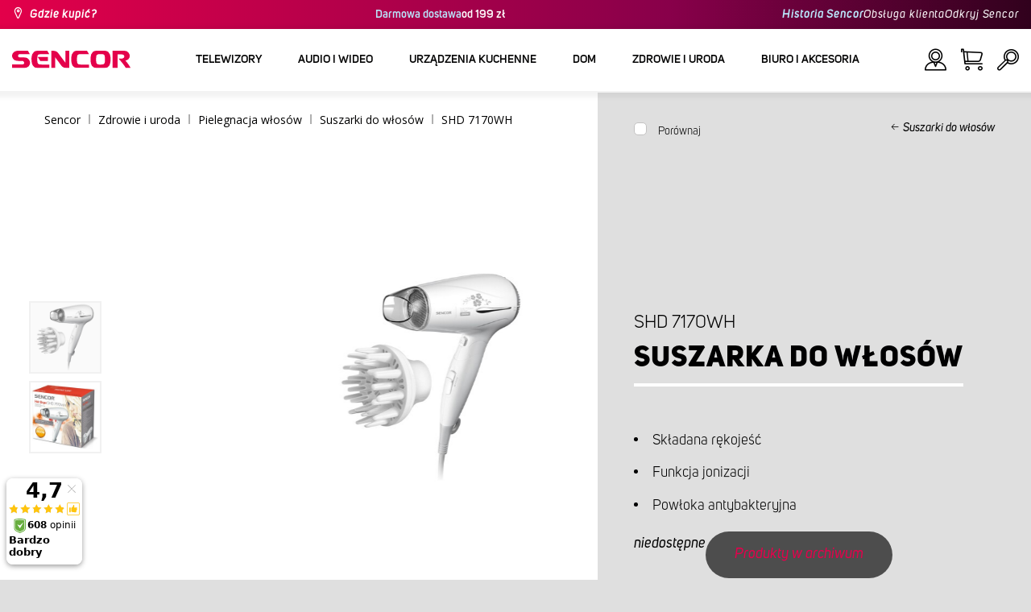

--- FILE ---
content_type: text/html; charset=utf-8
request_url: https://www.sencor.pl/suszarki-do-wlosow/shd-7170wh
body_size: 27475
content:


<!DOCTYPE html>
<html lang="pl">
<head>
    <meta charset="utf-8" />
    <meta name="viewport" content="width=device-width, initial-scale=1.0">
    <meta name="robots" content="index, follow" />

    
    <link rel="preconnect" href="https://fonts.googleapis.com">
    <link rel="preconnect" href="https://fonts.gstatic.com" crossorigin>
    <link href="https://fonts.googleapis.com/css2?family=Source+Sans+3:wght@400;600&family=Open+Sans:wght@300;400;700&display=swap" rel="stylesheet">

    <link rel="preload" href="/Sencor/media/system/css/fonts/icomoon.woff2?40teo3" as="font" crossorigin="anonymous">

    <meta name="theme-color" content="#fff" />

    
    <meta content="Suszarka do włosów Sencor SHD 7170WH" name="description" />
<meta content="Sencor, SHD 7170WH, Suszarka do włosów" name="keywords" />
<meta content="Suszarka do włosów | SHD 7170WH | Sencor.pl" property="og:title" />
<meta content="Suszarka do włosów Sencor SHD 7170WH" property="og:description" />
<meta content="https://www.sencor.pl/getmedia/5d41d5f0-88f9-4278-9bd4-19fb11b4f1dc/40030573-1.jpg.aspx" property="og:image" />
<meta content="PLN" property="product:price:currency" />
<meta content="80" property="product:price:amount" />
    

    <title>Suszarka do włos&#243;w | SHD 7170WH | Sencor.pl</title>

    <script>
        var webp = new Image(); webp.onerror = function () { document.getElementsByTagName('html')[0].classList.add('no-webp'); }; webp.onload = function () { document.getElementsByTagName('html')[0].classList.add('webp'); }; webp.src = '[data-uri]';
        var html = document.querySelector("html");
        if (html) {
            html.classList.add("js");
        }
    </script>

    <script>
    dlApi = {
        cmd: []
    };
</script>
<script src="//lib.onet.pl/s.csr/build/dlApi/minit.boot.min.js"></script>

<!-- Google Tag Manager -->
<script>(function(w,d,s,l,i){w[l]=w[l]||[];w[l].push({'gtm.start':
new Date().getTime(),event:'gtm.js'});var f=d.getElementsByTagName(s)[0],
j=d.createElement(s),dl=l!='dataLayer'?'&l='+l:'';j.async=true;j.src=
'https://www.googletagmanager.com/gtm.js?id='+i+dl;f.parentNode.insertBefore(j,f);
})(window,document,'script','dataLayer','GTM-K2JKNM');</script>
<!-- End Google Tag Manager -->
<meta name="google-site-verification" content="_MMWPnDGmudpSmy4oDan6nKZk05kwukjTgI6vnBojSk" />
<!-- Luigis box script -->
<script async src="https://scripts.luigisbox.tech/LBX-299094.js"></script>
<!-- End of Luigis box script -->

<script>(function(w,d,s,i,dl){w._ceneo = w._ceneo || function () {
w._ceneo.e = w._ceneo.e || []; w._ceneo.e.push(arguments); };
w._ceneo.e = w._ceneo.e || [];dl=dl===undefined?"dataLayer":dl;
const f = d.getElementsByTagName(s)[0], j = d.createElement(s); j.defer = true;
j.src = "https://ssl.ceneo.pl/ct/v5/script.js?accountGuid=" + i + "&t=" + Date.now() + (dl ? "&dl=" + dl : ''); f.parentNode.insertBefore(j, f);
})(window, document, "script", "14cd781c-24dd-470e-9413-c8bce3f7f26d");</script>
<script src="https://analytics.ahrefs.com/analytics.js" data-key="0rfIYqiosaS2xUKcWgsyWA" async></script>


    <link href="/Sencor/media/system/css/main?v=KcAzWxfiOEw1V6SYg2T2wTqWO3yCt0aJEY6my9MM8UE1" rel="stylesheet"/>


            <link href="https://getbuybox.com/bbcss/5747/buybox.css" rel="stylesheet" type="text/css">
        <script src="https://widget.100shoppers.com/js/widget.min.js" defer></script>

    <script>
if(typeof dlApi != undefined){
dlApi.cmd.push(function(dlApi) {
dlApi.sendActivityEvent({
network: 1746213,
event: 'product_detail',
actgid: 2876,
products: [{"name":"Suszarka do włosów","id":"40030573","price":"79.90","brand":"Sencor","category":"Suszarki do włosów","variant":"SHD 7170WH"}],
sitetype: 'product'
})
});
dataLayer = window.dataLayer || [];
dataLayer.push({ event: 'OnetPlPixel_product_detail', params: {network: 1746213,
event: 'product_detail',
actgid: 2876,
products: [{"name":"Suszarka do włosów","id":"40030573","price":"79.90","brand":"Sencor","category":"Suszarki do włosów","variant":"SHD 7170WH"}],
sitetype: 'product'
} });
}
</script>



    <script>
        window.dataLayer = window.dataLayer || [];
    </script>
</head>
<body class="PLPL Chrome" data-locale="pl-PL">

    <!-- Google Tag Manager (noscript) -->
<noscript><iframe src="https://www.googletagmanager.com/ns.html?id=GTM-K2JKNM"
height="0" width="0" style="display:none;visibility:hidden"></iframe></noscript>
<!-- End Google Tag Manager (noscript) -->
    <script type="application/ld+json">{
  "@context": "http://schema.org",
  "@type": "Product",
  "name": "Suszarka do włosów | SHD 7170WH",
  "image": "/getmedia/5d41d5f0-88f9-4278-9bd4-19fb11b4f1dc/40030573-1.jpg.aspx",
  "description": "Suszarka do włosów Sencor SHD 7170WH",
  "sku": "10712",
  "offers": {
    "@context": "http://schema.org",
    "@type": "Offer",
    "url": "https://www.sencor.pl/suszarki-do-wlosow/shd-7170wh",
    "validFrom": "0001-01-01T00:00:00",
    "price": 79.9000,
    "availability": "https://schema.org/OutOfStock",
    "priceCurrency": "PLN"
  }
}</script>
<script type="application/ld+json">{
  "@context": "http://schema.org",
  "@type": "BreadcrumbList",
  "itemListElement": [
    {
      "@type": "ListItem",
      "position": 1,
      "item": {
        "@id": "https://www.sencor.pl/suszarki-do-włosow",
        "name": "Suszarki do włosów",
        "image": "~/getmedia/2f4eb85a-941a-47cb-aa6b-4514059c3289/vysousec-vlasu-250.jpg.aspx"
      }
    }
  ]
}</script>
<script type="application/ld+json">{
  "@context": "http://schema.org",
  "@type": "HomeGoodsStore",
  "vatid": "5252332655",
  "image": "/Sencor/media/system/img/MENU_logo.svg",
  "name": "Sencor",
  "email": "info@sencor.pl",
  "telephone": "+48 697 473 603",
  "address": {
    "@context": "http://schema.org",
    "@type": "PostalAddress",
    "streetAddress": "ul. Kwietniowa 36",
    "addressLocality": "Wypędy",
    "addressRegion": "Województwo mazowieckie",
    "postalCode": "05-090"
  }
}</script>
    
    

    
<header>
    <div class="header-top-outer">
        <div class="pux-container header-container">
            <div class="header-top">
                <a href="/gdzie-kupic" id="find-dealer">Gdzie kupić?</a>
                <div class="header-top-text" data-info-text>
                    <strong>Darmowa dostawa</strong>od 199 zł
                </div>
                <nav>
                    <ul>
                        <li class="header-top-text"><a href="/o-marce">Historia Sencor</a></li>
                        <li><a href="/Podpora">Obsługa klienta</a></li>
                        <li><a href="/odkryj-sencor">Odkryj Sencor </a></li>
                    </ul>
                </nav>
            </div>
        </div>
    </div>
    <div class="header-main-outer">
        <div class="pux-container header-container">
            <div class="header-main set-locale" data-locale="pl-PL">
                <div data-hamburger id="burger"><span></span></div>
                <a href="/" id="logo">
                    <img src="/Sencor/media/system/img/MENU_logo.svg" alt="Sencor">
                </a>
                <!-- Main Menu -->
                
                


<div class="scroll-helper">
    <nav class="main">
        <ul>
                    <li>
            <a href="/telewizory" class=" ico-televizory">
                <div class="menu-hover-place">
                    Telewizory
                </div>
            </a>

                <div class="megamenu">
                    <div class="step-back"></div>
                    <ul>
                                <li>
            <a href="/telewizory-led" class="ico-televizory">
                <div class="menu-hover-place">
                    <span>Telewizory LED</span>
                </div>
            </a>

                <div class="megamenu-sublevel">
                    <div class="step-back"></div>
                    <ul>
                                <li>
            <a href="/telewizory-qled" class="megamenu-sublevel-link ">
                <div class="megamenu-sublevel-link-image">
                    <img data-svg="/getmedia/473a8279-db62-4d01-9194-7c4f964d0f0c/01_QLED-TV.svg.aspx?ext=.svg">
                </div>
                <div>Telewizory QLED</div>
            </a>
        </li>
        <li>
            <a href="/telewizory-ultra-hd" class="megamenu-sublevel-link ">
                <div class="megamenu-sublevel-link-image">
                    <img data-svg="/getmedia/ec036e29-3e86-4852-839a-d3d9448133d1/01_UHD-TV.svg.aspx">
                </div>
                <div>Telewizory Ultra HD</div>
            </a>
        </li>
        <li>
            <a href="/telewizory-full-hd" class="megamenu-sublevel-link ">
                <div class="megamenu-sublevel-link-image">
                    <img data-svg="/getmedia/d12da00a-e245-43cb-9be9-e32b582807e0/02_Full-HD-TV.svg.aspx">
                </div>
                <div>Telewizory Full HD</div>
            </a>
        </li>
        <li>
            <a href="/telewizory-hd" class="megamenu-sublevel-link ">
                <div class="megamenu-sublevel-link-image">
                    <img data-svg="/getmedia/6afd6f30-a6d6-48ca-81ee-2a655185f7f0/03_HD-TV.svg.aspx">
                </div>
                <div>Telewizory HD</div>
            </a>
        </li>

                    </ul>
                </div>
                <div class="menu-overplace"></div>
        </li>
        <li>
            <a href="/odbiorniki-tv" class="ico-tv-signal-reception">
                <div class="menu-hover-place">
                    <span>Odbiorniki TV</span>
                </div>
            </a>

                <div class="megamenu-sublevel">
                    <div class="step-back"></div>
                    <ul>
                                <li>
            <a href="/odbiorniki-dvbt" class="megamenu-sublevel-link ">
                <div class="megamenu-sublevel-link-image">
                    <img data-svg="/getmedia/c35ae24a-7efa-4883-8375-5237abf1aeb4/01_DVB-T-prijimace.svg.aspx">
                </div>
                <div>Odbiorniki DVB-T</div>
            </a>
        </li>
        <li>
            <a href="/anteny-pokojowe" class="megamenu-sublevel-link ">
                <div class="megamenu-sublevel-link-image">
                    <img data-svg="/getmedia/3ce2c25f-795a-4678-a243-69598f2e371f/02_Pokojove-anteny.svg.aspx">
                </div>
                <div>Anteny pokojowe</div>
            </a>
        </li>
        <li>
            <a href="/anteny-zewnetrzne" class="megamenu-sublevel-link ">
                <div class="megamenu-sublevel-link-image">
                    <img data-svg="/getmedia/4e3d571e-7f9c-453f-8151-13764565ef58/03_Venkovni-anteny.svg.aspx">
                </div>
                <div>Anteny zewnętrzne</div>
            </a>
        </li>

                    </ul>
                </div>
                <div class="menu-overplace"></div>
        </li>
        <li>
            <a href="/televizory-soundbar/soundbar" class="ico-soundbar">
                <div class="menu-hover-place">
                    <span>Soundbary</span>
                </div>
            </a>

                <div class="megamenu-sublevel">
                    <div class="step-back"></div>
                    <ul>
                                <li>
            <a href="/tv-soundbar" class="megamenu-sublevel-link ">
                <div class="megamenu-sublevel-link-image">
                    <img data-svg="/getmedia/8fbc71a5-3c23-480d-bc99-8abdec09066a/soundbary.svg.aspx?ext=.svg">
                </div>
                <div>Soundbary</div>
            </a>
        </li>

                    </ul>
                </div>
                <div class="menu-overplace"></div>
        </li>

                    </ul>
                </div>
            <div class="menu-overplace"></div>
        </li>
        <li>
            <a href="/audio-i-wideo" class=" ico-audio-video">
                <div class="menu-hover-place">
                    Audio i Wideo
                </div>
            </a>

                <div class="megamenu">
                    <div class="step-back"></div>
                    <ul>
                                <li>
            <a href="/audio-pl" class="ico-audio-video-audio">
                <div class="menu-hover-place">
                    <span>Audio</span>
                </div>
            </a>

                <div class="megamenu-sublevel">
                    <div class="step-back"></div>
                    <ul>
                                <li>
            <a href="/systemy-audio" class="megamenu-sublevel-link ">
                <div class="megamenu-sublevel-link-image">
                    <img data-svg="/getmedia/a63bef96-cd52-4bd4-adef-d9ce0bcb3bc4/01_Audiosystemy.svg.aspx">
                </div>
                <div>Systemy Audio</div>
            </a>
        </li>
        <li>
            <a href="/glosniki-bezprzewodowe" class="megamenu-sublevel-link ">
                <div class="megamenu-sublevel-link-image">
                    <img data-svg="/getmedia/c76b2be8-ce54-4e4c-9e6f-320eb218d347/02_Bezdratove-reproduktory.svg.aspx">
                </div>
                <div>Głośniki bezprzewodowe bluetooth</div>
            </a>
        </li>
        <li>
            <a href="/radioodtwarzacze" class="megamenu-sublevel-link ">
                <div class="megamenu-sublevel-link-image">
                    <img data-svg="/getmedia/19c47255-c831-471c-99c6-1676e0f0dee3/03_Radiomagnetofony.svg.aspx">
                </div>
                <div>Radioodtwarzacze</div>
            </a>
        </li>
        <li>
            <a href="/radia-przenosne" class="megamenu-sublevel-link ">
                <div class="megamenu-sublevel-link-image">
                    <img data-svg="/getmedia/1aef1338-8d45-476e-a5fd-8f745a6b9866/04_Osobni-radia.svg.aspx">
                </div>
                <div>Radia przenośne</div>
            </a>
        </li>
        <li>
            <a href="/radiobudziki" class="megamenu-sublevel-link ">
                <div class="megamenu-sublevel-link-image">
                    <img data-svg="/getmedia/74bf9d3e-1038-433c-a6ae-787eea92c78b/05_Radiobudiky.svg.aspx">
                </div>
                <div>Radiobudziki</div>
            </a>
        </li>
        <li>
            <a href="/budziki" class="megamenu-sublevel-link ">
                <div class="megamenu-sublevel-link-image">
                    <img data-svg="/getmedia/d7f3ccc5-007a-4672-810c-e6f209de145e/06_Budiky.svg.aspx">
                </div>
                <div>Budziki</div>
            </a>
        </li>
        <li>
            <a href="/audio/gramofony" class="megamenu-sublevel-link ">
                <div class="megamenu-sublevel-link-image">
                    <img data-svg="/getmedia/3ca4bb1b-2edb-4ac3-973a-fe636dec5f39/07_Gramofony.svg.aspx">
                </div>
                <div>Gramofony</div>
            </a>
        </li>
        <li>
            <a href="/sluchawki-i-mikrofony" class="megamenu-sublevel-link ">
                <div class="megamenu-sublevel-link-image">
                    <img data-svg="/getmedia/69628fcc-4c48-4cf4-9234-0e86eb9737d8/08_Sluchatka-a-mikrofony.svg.aspx">
                </div>
                <div>Słuchawki i mikrofony</div>
            </a>
        </li>

                    </ul>
                </div>
                <div class="menu-overplace"></div>
        </li>
        <li>
            <a href="/elektronika-samochodowa" class="ico-audio-video-auto">
                <div class="menu-hover-place">
                    <span>Elektronika samochodowa</span>
                </div>
            </a>

                <div class="megamenu-sublevel">
                    <div class="step-back"></div>
                    <ul>
                                <li>
            <a href="/radia-samochodowe" class="megamenu-sublevel-link ">
                <div class="megamenu-sublevel-link-image">
                    <img data-svg="/getmedia/f9bf09a7-b117-4b7f-a56e-8dfb5ae7fe14/01_Autoradia.svg.aspx">
                </div>
                <div>Radia samochodowe</div>
            </a>
        </li>
        <li>
            <a href="/glosniki-samochodowe" class="megamenu-sublevel-link ">
                <div class="megamenu-sublevel-link-image">
                    <img data-svg="/getmedia/59efdaad-910b-410a-96c0-d23167108477/02_Auto-reproduktory.svg.aspx">
                </div>
                <div>Głośniki samochodowe</div>
            </a>
        </li>
        <li>
            <a href="/modulatory-fm" class="megamenu-sublevel-link ">
                <div class="megamenu-sublevel-link-image">
                    <img data-svg="/getmedia/e7e06a80-d3f9-4831-b8fb-048854b1c50a/03_FM-modulatory.svg.aspx">
                </div>
                <div>Modulatory FM</div>
            </a>
        </li>
        <li>
            <a href="/czujniki-parkowania" class="megamenu-sublevel-link ">
                <div class="megamenu-sublevel-link-image">
                    <img data-svg="/getmedia/497ab302-b9ad-435e-93c6-e8fb7c7ab5bc/04_Parkovaci-senzory-a-kamery.svg.aspx">
                </div>
                <div>Czujniki parkowania</div>
            </a>
        </li>
        <li>
            <a href="/akcesoria-samochodowe" class="megamenu-sublevel-link ">
                <div class="megamenu-sublevel-link-image">
                    <img data-svg="/getmedia/04af550d-de17-4cc2-843f-4b0ac31501c1/05_Ostatni.svg.aspx">
                </div>
                <div>Akcesoria samochodowe</div>
            </a>
        </li>

                    </ul>
                </div>
                <div class="menu-overplace"></div>
        </li>
        <li>
            <a href="/wideo-kamery" class="ico-audio-video-camera">
                <div class="menu-hover-place">
                    <span>Kamery</span>
                </div>
            </a>

                <div class="megamenu-sublevel">
                    <div class="step-back"></div>
                    <ul>
                                <li>
            <a href="/kamery-sportowe" class="megamenu-sublevel-link ">
                <div class="megamenu-sublevel-link-image">
                    <img data-svg="/getmedia/7bd513ad-6714-4735-addd-29abc27fedd3/01_Akcni-kamery.svg.aspx">
                </div>
                <div>Kamery sportowe</div>
            </a>
        </li>
        <li>
            <a href="/kamery-samochodowe" class="megamenu-sublevel-link ">
                <div class="megamenu-sublevel-link-image">
                    <img data-svg="/getmedia/a8d9d787-b06a-433c-a23b-2d69c06a465c/02_Kamery-do-auta.svg.aspx">
                </div>
                <div>Kamery samochodowe</div>
            </a>
        </li>

                    </ul>
                </div>
                <div class="menu-overplace"></div>
        </li>
        <li>
            <a href="/urzadzenia-mobilne" class="ico-audio-video-phone">
                <div class="menu-hover-place">
                    <span>Urządzenia mobilne</span>
                </div>
            </a>

                <div class="megamenu-sublevel">
                    <div class="step-back"></div>
                    <ul>
                                <li>
            <a href="/telefony-komorkowe" class="megamenu-sublevel-link ">
                <div class="megamenu-sublevel-link-image">
                    <img data-svg="/getmedia/3a04563e-5849-4549-8ac0-a9da8504a5c5/02_Mobilni-telefony.svg.aspx">
                </div>
                <div>Telefony kom&#243;rkowe</div>
            </a>
        </li>
        <li>
            <a href="/radiotelefony" class="megamenu-sublevel-link ">
                <div class="megamenu-sublevel-link-image">
                    <img data-svg="/getmedia/2cf332a4-07dc-4e84-a948-a0bf586465e0/03_Vysilacky.svg.aspx">
                </div>
                <div>Radiotelefony</div>
            </a>
        </li>
        <li>
            <a href="/ladowarki-i-kable" class="megamenu-sublevel-link ">
                <div class="megamenu-sublevel-link-image">
                    <img data-svg="/getmedia/f5f4ad69-6461-4705-8fd9-f1a471970f94/04_Nabijecka-a-kabely.svg.aspx">
                </div>
                <div>Ładowarki i kable</div>
            </a>
        </li>

                    </ul>
                </div>
                <div class="menu-overplace"></div>
        </li>
        <li>
            <a href="/rozrywka-i-multimedia" class="ico-audio-video-entertaiment">
                <div class="menu-hover-place">
                    <span>Rozrywka i multimedia</span>
                </div>
            </a>

                <div class="megamenu-sublevel">
                    <div class="step-back"></div>
                    <ul>
                                <li>
            <a href="/odtwarzacze-multimedialne" class="megamenu-sublevel-link ">
                <div class="megamenu-sublevel-link-image">
                    <img data-svg="/getmedia/304be9d9-4498-443b-b576-5167eb91acb3/01_Multimedialni-centra.svg.aspx">
                </div>
                <div>Odtwarzacze multimedialne</div>
            </a>
        </li>
        <li>
            <a href="/przenosne-odtwarzacze-dvd" class="megamenu-sublevel-link ">
                <div class="megamenu-sublevel-link-image">
                    <img data-svg="/getmedia/b8b273b4-0b82-4f2a-8f9d-3fb1c25d95fa/02_Prenosne-DVD.svg.aspx">
                </div>
                <div>Przenośne odtwarzacze DVD</div>
            </a>
        </li>
        <li>
            <a href="/odtwarzacze-dvd" class="megamenu-sublevel-link ">
                <div class="megamenu-sublevel-link-image">
                    <img data-svg="/getmedia/bb7da66a-a214-414e-8020-ccdc25050e5c/03_Stolni-DVD.svg.aspx">
                </div>
                <div>Odtwarzacze DVD</div>
            </a>
        </li>
        <li>
            <a href="/ramki-cyfrowe-do-zdjec" class="megamenu-sublevel-link ">
                <div class="megamenu-sublevel-link-image">
                    <img data-svg="/getmedia/533e29bc-b50b-4beb-ac2d-1a74ae4cb4f6/04_Fotoramecky.svg.aspx">
                </div>
                <div>Ramki cyfrowe do zdjęć</div>
            </a>
        </li>
        <li>
            <a href="/odtwarzacze-mp3" class="megamenu-sublevel-link ">
                <div class="megamenu-sublevel-link-image">
                    <img data-svg="/getmedia/e750f213-385b-49d2-8c35-fadf6ea6371f/06_MP3_MP4.svg.aspx">
                </div>
                <div>Odtwarzacze MP3/MP4</div>
            </a>
        </li>
        <li>
            <a href="/przenosne-tv" class="megamenu-sublevel-link ">
                <div class="megamenu-sublevel-link-image">
                    <img data-svg="/getmedia/dbd51ffb-d379-456b-9be7-9e8121597160/07_Prenosne-TV.svg.aspx">
                </div>
                <div>Przenośne TV</div>
            </a>
        </li>
        <li>
            <a href="/gry" class="megamenu-sublevel-link ">
                <div class="megamenu-sublevel-link-image">
                    <img data-svg="/getmedia/120b1e8e-c513-4785-8c3b-3b5b2bd6917a/08_Elektronicke-hry.svg.aspx">
                </div>
                <div>Gry</div>
            </a>
        </li>
        <li>
            <a href="/akcesoria-muzyczne" class="megamenu-sublevel-link ">
                <div class="megamenu-sublevel-link-image">
                    <img data-svg="/getmedia/11b53654-8fd4-4627-bc0b-197cc6c87596/09_Hudebniny.svg.aspx">
                </div>
                <div>Akcesoria muzyczne</div>
            </a>
        </li>

                    </ul>
                </div>
                <div class="menu-overplace"></div>
        </li>

                    </ul>
                </div>
            <div class="menu-overplace"></div>
        </li>
        <li>
            <a href="/urzadzenia-kuchenne" class=" ico-kuchyne">
                <div class="menu-hover-place">
                    Urządzenia kuchenne
                </div>
            </a>

                <div class="megamenu">
                    <div class="step-back"></div>
                    <ul>
                                <li>
            <a href="/urzadzenia-kuchenne/priprava-kavy" class="ico-kava">
                <div class="menu-hover-place">
                    <span>Ekspresy do kawy</span>
                </div>
            </a>

                <div class="megamenu-sublevel">
                    <div class="step-back"></div>
                    <ul>
                                <li>
            <a href="/ekspresy-automatyczne" class="megamenu-sublevel-link ">
                <div class="megamenu-sublevel-link-image">
                    <img data-svg="/getmedia/ecdf5639-c934-47eb-8ba8-58d28b50edbe/01_Automaticka-espressa.svg.aspx">
                </div>
                <div>Ekspresy do kawy automatyczne</div>
            </a>
        </li>
        <li>
            <a href="/ekspresy-na-kapsulki" class="megamenu-sublevel-link ">
                <div class="megamenu-sublevel-link-image">
                    <img data-svg="/getmedia/23dd11e9-3741-4da0-8e27-587baf91b6ea/08_kapslovy_kavovar-01.svg.aspx?ext=.svg">
                </div>
                <div>Ekspresy na kapsułki</div>
            </a>
        </li>
        <li>
            <a href="/ekspresy-kolbowe" class="megamenu-sublevel-link ">
                <div class="megamenu-sublevel-link-image">
                    <img data-svg="/getmedia/05fe7337-950d-4e81-b3cc-fe354b98ab43/02_Pakova-espressa.svg.aspx">
                </div>
                <div>Ekspresy do kawy kolbowe</div>
            </a>
        </li>
        <li>
            <a href="/ekspresy-przelewowe" class="megamenu-sublevel-link ">
                <div class="megamenu-sublevel-link-image">
                    <img data-svg="/getmedia/fe133d4f-e76e-42e9-be22-491c8f241e10/03_Kavovary.svg.aspx">
                </div>
                <div>Ekspresy przelewowe</div>
            </a>
        </li>
        <li>
            <a href="/młynki-do-kawy" class="megamenu-sublevel-link ">
                <div class="megamenu-sublevel-link-image">
                    <img data-svg="/getmedia/998c60ca-1226-444a-9554-c678c8c1df4f/04_Kavomlynky.svg.aspx">
                </div>
                <div>Młynki do kawy</div>
            </a>
        </li>
        <li>
            <a href="/spieniacze-do-mleka" class="megamenu-sublevel-link ">
                <div class="megamenu-sublevel-link-image">
                    <img data-svg="/getmedia/188099ed-c2d0-4707-a510-7be1deaca56d/05_Penice-mleka.svg.aspx">
                </div>
                <div>Spieniacze do mleka</div>
            </a>
        </li>
        <li>
            <a href="/akcesoria-do-ekspresow" class="megamenu-sublevel-link ">
                <div class="megamenu-sublevel-link-image">
                    <img data-svg="/getmedia/071af0b4-6f11-4659-a388-1919071cab82/06_Prislusenstvi_kavovaru.svg.aspx?ext=.svg">
                </div>
                <div>Akcesoria do ekspres&#243;w</div>
            </a>
        </li>

                    </ul>
                </div>
                <div class="menu-overplace"></div>
        </li>
        <li>
            <a href="/roboty-kuchenne" class="ico-kuchynske-roboty">
                <div class="menu-hover-place">
                    <span>Roboty kuchenne</span>
                </div>
            </a>

                <div class="megamenu-sublevel">
                    <div class="step-back"></div>
                    <ul>
                                <li>
            <a href="/roboty-planetarne" class="megamenu-sublevel-link ">
                <div class="megamenu-sublevel-link-image">
                    <img data-svg="/getmedia/8636465b-ca82-4513-9c28-8bc94643d942/01_Kuchynske-roboty.svg.aspx">
                </div>
                <div>Roboty planetarne</div>
            </a>
        </li>
        <li>
            <a href="/akcesoria-do-robotow" class="megamenu-sublevel-link ">
                <div class="megamenu-sublevel-link-image">
                    <img data-svg="/getmedia/0156c359-ab29-4f45-a139-c7c30ce5e3e4/02_Prislusenstvi-k-robotu.svg.aspx">
                </div>
                <div>Akcesoria do robot&#243;w</div>
            </a>
        </li>

                    </ul>
                </div>
                <div class="menu-overplace"></div>
        </li>
        <li>
            <a href="/blendery-wyciskarki-i-sokowirowki" class="ico-odstavnovace">
                <div class="menu-hover-place">
                    <span>Blendery, wyciskarki i sokowir&#243;wki</span>
                </div>
            </a>

                <div class="megamenu-sublevel">
                    <div class="step-back"></div>
                    <ul>
                                <li>
            <a href="/blendery-do-smoothi" class="megamenu-sublevel-link ">
                <div class="megamenu-sublevel-link-image">
                    <img data-svg="/getmedia/13c3a575-a42a-4509-b9ea-fcf558b1f04f/01_Smoothie.svg.aspx">
                </div>
                <div>Blendery do smoothie</div>
            </a>
        </li>
        <li>
            <a href="/akcesoria-do-smoothie" class="megamenu-sublevel-link ">
                <div class="megamenu-sublevel-link-image">
                    <img data-svg="/getmedia/5e51f0dd-d9c8-49a9-9f4b-de087cf65893/02_Prislusenstvi-smoothie.svg.aspx">
                </div>
                <div>Akcesoria do smoothie</div>
            </a>
        </li>
        <li>
            <a href="/sokowirowki-i-wyciskarki" class="megamenu-sublevel-link ">
                <div class="megamenu-sublevel-link-image">
                    <img data-svg="/getmedia/2a879ba5-e0d0-45f8-8b01-1738bd7de53d/03_Odstavnovace.svg.aspx">
                </div>
                <div>Sokowir&#243;wki i wyciskarki</div>
            </a>
        </li>
        <li>
            <a href="/blendery-wielofunkcyjne" class="megamenu-sublevel-link ">
                <div class="megamenu-sublevel-link-image">
                    <img data-svg="/getmedia/1bd75170-1b16-4989-bacc-6c7ab1b58114/04_Stolni-mixery.svg.aspx">
                </div>
                <div>Blendery wielofunkcyjne</div>
            </a>
        </li>
        <li>
            <a href="/wyciskarki-do-cytrusow" class="megamenu-sublevel-link ">
                <div class="megamenu-sublevel-link-image">
                    <img data-svg="/getmedia/6167ca01-c4de-4248-a10a-e5c6a74d564d/05_Lisy-na-citrusy.svg.aspx">
                </div>
                <div>Wyciskarki do cytrus&#243;w</div>
            </a>
        </li>

                    </ul>
                </div>
                <div class="menu-overplace"></div>
        </li>
        <li>
            <a href="/gotowanie-i-pieczenie" class="ico-kitchen-sandwiches-maker">
                <div class="menu-hover-place">
                    <span>Gotowanie i pieczenie</span>
                </div>
            </a>

                <div class="megamenu-sublevel">
                    <div class="step-back"></div>
                    <ul>
                                <li>
            <a href="/wypiekacze-do-chleba" class="megamenu-sublevel-link ">
                <div class="megamenu-sublevel-link-image">
                    <img data-svg="/getmedia/de43cf99-32ca-4fd5-bcee-5a3af5abb6b4/01_Pekarny-chleba.svg.aspx">
                </div>
                <div>Wypiekacze do chleba</div>
            </a>
        </li>
        <li>
            <a href="/ryzowary" class="megamenu-sublevel-link ">
                <div class="megamenu-sublevel-link-image">
                    <img data-svg="/getmedia/44ff225a-e388-4e1c-b62e-a7df7a4e5ff3/ryzovary.svg.aspx?ext=.svg">
                </div>
                <div>Ryżowary</div>
            </a>
        </li>
        <li>
            <a href="/opiekacze-do-kanapek" class="megamenu-sublevel-link ">
                <div class="megamenu-sublevel-link-image">
                    <img data-svg="/getmedia/c1089721-7d57-4aa3-b6b3-372e104f746f/02_Sendvicovace.svg.aspx">
                </div>
                <div>Opiekacze do kanapek</div>
            </a>
        </li>
        <li>
            <a href="/tostery" class="megamenu-sublevel-link ">
                <div class="megamenu-sublevel-link-image">
                    <img data-svg="/getmedia/d3727424-4c89-4560-ae01-794d7e703f03/03_Topinkovace.svg.aspx">
                </div>
                <div>Tostery</div>
            </a>
        </li>
        <li>
            <a href="/wielofunkcyjne-garnki-elektryczne-i-parowe" class="megamenu-sublevel-link ">
                <div class="megamenu-sublevel-link-image">
                    <img data-svg="/getmedia/cf5d24d1-6cd1-44a7-8f3e-ac8d5a2a9add/04_Elektricke-a-parni-hrnce.svg.aspx">
                </div>
                <div>Wielofunkcyjne garnki elektryczne i parowe</div>
            </a>
        </li>
        <li>
            <a href="/frytkownice-olejowe" class="megamenu-sublevel-link ">
                <div class="megamenu-sublevel-link-image">
                    <img data-svg="/getmedia/0d035dbe-5483-4282-ade4-b85382dfef6b/05_Fritezy.svg.aspx">
                </div>
                <div>Frytkownice olejowe</div>
            </a>
        </li>
        <li>
            <a href="/frytkownice-beztluszczowe" class="megamenu-sublevel-link ">
                <div class="megamenu-sublevel-link-image">
                    <img data-svg="/getmedia/702038e7-1dd8-4348-b33a-5e7e307fa584/07_horko-friteza.svg.aspx?ext=.svg">
                </div>
                <div>Frytkownice beztłuszczowe</div>
            </a>
        </li>
        <li>
            <a href="/płyty-indukcyjne-i-elektryczne" class="megamenu-sublevel-link ">
                <div class="megamenu-sublevel-link-image">
                    <img data-svg="/getmedia/2799b2c9-467a-44ef-8da3-c3ec476d15c6/07_Varice.svg.aspx">
                </div>
                <div>Płyty indukcyjne i elektryczne</div>
            </a>
        </li>
        <li>
            <a href="/jajowary" class="megamenu-sublevel-link ">
                <div class="megamenu-sublevel-link-image">
                    <img data-svg="/getmedia/c7ac0e3d-7ba4-422d-9cce-b5b27e6fbb5b/08_Varice-vajec.svg.aspx">
                </div>
                <div>Jajowary</div>
            </a>
        </li>

                    </ul>
                </div>
                <div class="menu-overplace"></div>
        </li>
        <li>
            <a href="/przygotowywanie-zywnosci" class="ico-potraviny">
                <div class="menu-hover-place">
                    <span>Przygotowywanie żywności</span>
                </div>
            </a>

                <div class="megamenu-sublevel">
                    <div class="step-back"></div>
                    <ul>
                                <li>
            <a href="/krajalnice-do-zywnosci" class="megamenu-sublevel-link ">
                <div class="megamenu-sublevel-link-image">
                    <img data-svg="/getmedia/283ee7b4-2ae8-4d76-82ee-a25480ee82b1/01_Krajece-potravin.svg.aspx">
                </div>
                <div>Krajalnice do żywności</div>
            </a>
        </li>
        <li>
            <a href="/maszynki-do-mielenia-miesa" class="megamenu-sublevel-link ">
                <div class="megamenu-sublevel-link-image">
                    <img data-svg="/getmedia/98004ed4-2a39-40fe-af6c-9e1f5442f3ec/02_Mlynky-na-maso.svg.aspx">
                </div>
                <div>Maszynki do mielenia mięsa</div>
            </a>
        </li>
        <li>
            <a href="/wagi-kuchenne" class="megamenu-sublevel-link ">
                <div class="megamenu-sublevel-link-image">
                    <img data-svg="/getmedia/dfb5607f-c862-4b7c-92e6-c97710c03926/03_Kuchynske-vahy.svg.aspx">
                </div>
                <div>Wagi kuchenne</div>
            </a>
        </li>
        <li>
            <a href="/szatkownice-i-tarki" class="megamenu-sublevel-link ">
                <div class="megamenu-sublevel-link-image">
                    <img data-svg="/getmedia/fb185b59-2a6d-4fce-afe9-12144a6bd4cc/04_Sekacky-a-struhadla.svg.aspx">
                </div>
                <div>Szatkownice i tarki</div>
            </a>
        </li>
        <li>
            <a href="/miksery-reczne" class="megamenu-sublevel-link ">
                <div class="megamenu-sublevel-link-image">
                    <img data-svg="/getmedia/c0d10653-72a1-43ab-89ac-e6b808121feb/05_Rucni-slehace.svg.aspx">
                </div>
                <div>Miksery ręczne</div>
            </a>
        </li>
        <li>
            <a href="/suszarki-do-zywnosci" class="megamenu-sublevel-link ">
                <div class="megamenu-sublevel-link-image">
                    <img data-svg="/getmedia/fbd4f2d6-beb7-42d5-9581-5b87db93cda0/06_Susicky-potravin.svg.aspx">
                </div>
                <div>Suszarki do&#160;żywności</div>
            </a>
        </li>
        <li>
            <a href="/blendery-reczne" class="megamenu-sublevel-link ">
                <div class="megamenu-sublevel-link-image">
                    <img data-svg="/getmedia/d46cf67a-c6be-4f0d-b5df-2600577df70c/07_Tycove-mixery.svg.aspx">
                </div>
                <div>Blendery ręczne</div>
            </a>
        </li>
        <li>
            <a href="/pakowarki-prozniowe" class="megamenu-sublevel-link ">
                <div class="megamenu-sublevel-link-image">
                    <img data-svg="/getmedia/658e6787-e410-42f8-a74f-2f8ee39941e2/08_Vakuovaci-svarecky-folii.svg.aspx">
                </div>
                <div>Pakowarki pr&#243;żniowe</div>
            </a>
        </li>

                    </ul>
                </div>
                <div class="menu-overplace"></div>
        </li>
        <li>
            <a href="/piekarniki-i-grille" class="ico-kitchen-grill">
                <div class="menu-hover-place">
                    <span>Piekarniki i grille</span>
                </div>
            </a>

                <div class="megamenu-sublevel">
                    <div class="step-back"></div>
                    <ul>
                                <li>
            <a href="/kuchenki-mikrofalowe" class="megamenu-sublevel-link ">
                <div class="megamenu-sublevel-link-image">
                    <img data-svg="/getmedia/276e0b8e-5bf5-40d7-b069-481462fdd4f8/01_Mikrovlne-trouby.svg.aspx">
                </div>
                <div>Kuchenki mikrofalowe</div>
            </a>
        </li>
        <li>
            <a href="/grille" class="megamenu-sublevel-link ">
                <div class="megamenu-sublevel-link-image">
                    <img data-svg="/getmedia/cc50d0c9-df74-447b-856f-5287738494ee/02_Grily.svg.aspx">
                </div>
                <div>Grille</div>
            </a>
        </li>
        <li>
            <a href="/piekarniki" class="megamenu-sublevel-link ">
                <div class="megamenu-sublevel-link-image">
                    <img data-svg="/getmedia/92a63d9d-1a4a-4ea5-97c1-0a32a2c9d7d2/03_Minitrouby.svg.aspx">
                </div>
                <div>Piekarniki</div>
            </a>
        </li>

                    </ul>
                </div>
                <div class="menu-overplace"></div>
        </li>
        <li>
            <a href="/czajniki" class="ico-kitchen-kettles">
                <div class="menu-hover-place">
                    <span>Czajniki</span>
                </div>
            </a>

                <div class="megamenu-sublevel">
                    <div class="step-back"></div>
                    <ul>
                                <li>
            <a href="/czajniki-elektryczne" class="megamenu-sublevel-link ">
                <div class="megamenu-sublevel-link-image">
                    <img data-svg="/getmedia/2bd33fcb-60e1-4970-93cc-31181f24b263/01_Konvice-bez-nastaveni-teploty.svg.aspx">
                </div>
                <div>Czajniki elektryczne</div>
            </a>
        </li>
        <li>
            <a href="/czajniki-z-regulacja-temperatury" class="megamenu-sublevel-link ">
                <div class="megamenu-sublevel-link-image">
                    <img data-svg="/getmedia/bc37a770-aab3-4e41-8d7b-917d3675dd67/02_Konvice-s-nastavenim-teploty.svg.aspx">
                </div>
                <div>Czajniki z regulacją temperatury</div>
            </a>
        </li>

                    </ul>
                </div>
                <div class="menu-overplace"></div>
        </li>

                    </ul>
                </div>
            <div class="menu-overplace"></div>
        </li>
        <li>
            <a href="/dom" class=" ico-domacnost">
                <div class="menu-hover-place">
                    Dom
                </div>
            </a>

                <div class="megamenu">
                    <div class="step-back"></div>
                    <ul>
                                <li>
            <a href="/bateria" class="ico-battery">
                <div class="menu-hover-place">
                    <span>Bateria</span>
                </div>
            </a>

                <div class="megamenu-sublevel">
                    <div class="step-back"></div>
                    <ul>
                                <li>
            <a href="/bateria/alkaliczne" class="megamenu-sublevel-link ">
                <div class="megamenu-sublevel-link-image">
                    <img data-svg="/getmedia/31b76966-892f-4427-9c68-9372266faf22/_ALK-svg.svg.aspx?ext=.svg">
                </div>
                <div>Alkaliczne</div>
            </a>
        </li>

                    </ul>
                </div>
                <div class="menu-overplace"></div>
        </li>
        <li>
            <a href="/dom-i-ogrod" class="ico-home-home-garden">
                <div class="menu-hover-place">
                    <span>Dom i ogr&#243;d</span>
                </div>
            </a>

                <div class="megamenu-sublevel">
                    <div class="step-back"></div>
                    <ul>
                                <li>
            <a href="/wagi-podrozne" class="megamenu-sublevel-link ">
                <div class="megamenu-sublevel-link-image">
                    <img data-svg="/getmedia/d1a0ccc5-8f23-4cfb-8710-f62f305d2a4c/01_Cestovni-vahy.svg.aspx">
                </div>
                <div>Wagi podr&#243;żne</div>
            </a>
        </li>
        <li>
            <a href="/dzwonki-do-drzwi" class="megamenu-sublevel-link ">
                <div class="megamenu-sublevel-link-image">
                    <img data-svg="/getmedia/db6e9854-e960-4ca1-94be-0731f06f265d/03_Domovni-zvonky.svg.aspx">
                </div>
                <div>Dzwonki do drzwi</div>
            </a>
        </li>
        <li>
            <a href="/lampy-owadobojcze" class="megamenu-sublevel-link ">
                <div class="megamenu-sublevel-link-image">
                    <img data-svg="/getmedia/11ff44df-018e-4550-964f-f75e5edcf1d7/04_Lapace-hmyzu.svg.aspx">
                </div>
                <div>Lampy owadob&#243;jcze</div>
            </a>
        </li>
        <li>
            <a href="/latarki-led" class="megamenu-sublevel-link ">
                <div class="megamenu-sublevel-link-image">
                    <img data-svg="/getmedia/9b826e3f-0d23-4be7-9fa6-271dca017d20/05_LED-svitilny.svg.aspx">
                </div>
                <div>Latarki LED                                            </div>
            </a>
        </li>

                    </ul>
                </div>
                <div class="menu-overplace"></div>
        </li>
        <li>
            <a href="/chłodzenie-zywnosci" class="ico-home-fridge">
                <div class="menu-hover-place">
                    <span>Chłodzenie żywności</span>
                </div>
            </a>

                <div class="megamenu-sublevel">
                    <div class="step-back"></div>
                    <ul>
                                <li>
            <a href="/lodowki-turystyczne" class="megamenu-sublevel-link ">
                <div class="megamenu-sublevel-link-image">
                    <img data-svg="/getmedia/8a133172-2859-45ad-a30b-8e33b83a48cd/01_Autochladnicky.svg.aspx">
                </div>
                <div>Lod&#243;wki turystyczne</div>
            </a>
        </li>
        <li>
            <a href="/kostkarki-do-lodu" class="megamenu-sublevel-link ">
                <div class="megamenu-sublevel-link-image">
                    <img data-svg="/getmedia/3049dd73-bb76-4f4f-8354-8fa7de1c5ce1/ICE_maker_icon-2.svg.aspx?ext=.svg">
                </div>
                <div>Kostkarki do lodu</div>
            </a>
        </li>
        <li>
            <a href="/akcesoria-do-lodowek" class="megamenu-sublevel-link ">
                <div class="megamenu-sublevel-link-image">
                    <img data-svg="/getmedia/fe6c6ee0-5f96-46f8-b5e6-70c66e2b3ea6/02_Prislusenstvi-chlazeni.svg.aspx">
                </div>
                <div>Akcesoria do lod&#243;wek</div>
            </a>
        </li>

                    </ul>
                </div>
                <div class="menu-overplace"></div>
        </li>
        <li>
            <a href="/klimatyzacja-ogrzewanie-i-oczyszczanie-powietrza" class="ico-home-heating">
                <div class="menu-hover-place">
                    <span>Klimatyzacja, ogrzewanie i oczyszczanie powietrza</span>
                </div>
            </a>

                <div class="megamenu-sublevel">
                    <div class="step-back"></div>
                    <ul>
                                <li>
            <a href="/klimatyzatory-przenosne" class="megamenu-sublevel-link ">
                <div class="megamenu-sublevel-link-image">
                    <img data-svg="/getmedia/5d3303ee-9efe-44e3-97e2-80f956267186/02_Mobilni-klimatizace.svg.aspx">
                </div>
                <div>Klimatyzatory przenośne</div>
            </a>
        </li>
        <li>
            <a href="/schładzacze-powietrza" class="megamenu-sublevel-link ">
                <div class="megamenu-sublevel-link-image">
                    <img data-svg="/getmedia/b081ef8a-35e3-409e-b224-dac22dd55347/03_Ochlazovac-vzduchu.svg.aspx">
                </div>
                <div>Schładzacze powietrza</div>
            </a>
        </li>
        <li>
            <a href="/wentylatory-stojace" class="megamenu-sublevel-link ">
                <div class="megamenu-sublevel-link-image">
                    <img data-svg="/getmedia/b80d222a-ec97-481a-87f3-18f917f9a361/01_Stojanove-ventilatory.svg.aspx">
                </div>
                <div>Wentylatory stojące</div>
            </a>
        </li>
        <li>
            <a href="/wentylatory-biurkowe" class="megamenu-sublevel-link ">
                <div class="megamenu-sublevel-link-image">
                    <img data-svg="/getmedia/b2953db7-5c92-43cc-94e9-1c4075dfcf78/02_Stolni-ventilatory.svg.aspx">
                </div>
                <div>Wentylatory biurkowe</div>
            </a>
        </li>
        <li>
            <a href="/osuszacze-powietrza" class="megamenu-sublevel-link ">
                <div class="megamenu-sublevel-link-image">
                    <img data-svg="/getmedia/975f1fa3-99d7-4056-9900-977811ba5585/04_Odvlhcovace-vzduchu.svg.aspx">
                </div>
                <div>Osuszacze powietrza</div>
            </a>
        </li>
        <li>
            <a href="/oczyszczacze-powietrza" class="megamenu-sublevel-link ">
                <div class="megamenu-sublevel-link-image">
                    <img data-svg="/getmedia/d88ebb13-02c6-41d0-bc46-7f978388cee1/05_Cistice-vzduchu.svg.aspx">
                </div>
                <div>Oczyszczacze powietrza</div>
            </a>
        </li>
        <li>
            <a href="/grzejniki-olejowe" class="megamenu-sublevel-link ">
                <div class="megamenu-sublevel-link-image">
                    <img data-svg="/getmedia/26655250-f638-4836-9d3c-efc44b27ec76/06_Olejove-radiatory.svg.aspx">
                </div>
                <div>Grzejniki olejowe</div>
            </a>
        </li>
        <li>
            <a href="/ogrzewacze-powietrza" class="megamenu-sublevel-link ">
                <div class="megamenu-sublevel-link-image">
                    <img data-svg="/getmedia/b7453e20-8924-4c04-b6bd-511d90854ad3/07_Tepelne-konvektory.svg.aspx">
                </div>
                <div>Ogrzewacze powietrza</div>
            </a>
        </li>
        <li>
            <a href="/termowentylatory" class="megamenu-sublevel-link ">
                <div class="megamenu-sublevel-link-image">
                    <img data-svg="/getmedia/b74a9d52-187d-44a4-bcbe-7d04c850ca0d/03_Tepelne-ventilatory.svg.aspx">
                </div>
                <div>Termowentylatory</div>
            </a>
        </li>
        <li>
            <a href="/nawilzacze-powietrza" class="megamenu-sublevel-link ">
                <div class="megamenu-sublevel-link-image">
                    <img data-svg="/getmedia/69550775-0892-4be6-95a4-4fec796b5f8d/08_Zvlhcovace-vzduchu.svg.aspx">
                </div>
                <div>Nawilżacze powietrza</div>
            </a>
        </li>

                    </ul>
                </div>
                <div class="menu-overplace"></div>
        </li>
        <li>
            <a href="/porszivozas-takaritas" class="ico-home-cleaner">
                <div class="menu-hover-place">
                    <span>Odkurzacze i sprzątanie</span>
                </div>
            </a>

                <div class="megamenu-sublevel">
                    <div class="step-back"></div>
                    <ul>
                                <li>
            <a href="/odkurzacze-pionowe" class="megamenu-sublevel-link ">
                <div class="megamenu-sublevel-link-image">
                    <img data-svg="/getmedia/702439bc-a0b2-492a-ae33-eec140bed78e/05_Tycove-mixery.svg.aspx?ext=.svg">
                </div>
                <div>Odkurzacze pionowe</div>
            </a>
        </li>
        <li>
            <a href="/roboty-sprzatajace" class="megamenu-sublevel-link ">
                <div class="megamenu-sublevel-link-image">
                    <img data-svg="/getmedia/bfca63be-8ec5-40e7-a317-db15888f172d/02_Roboticke-vyavace.svg.aspx">
                </div>
                <div>Roboty sprzątające</div>
            </a>
        </li>
        <li>
            <a href="/odkurzacze-workowe" class="megamenu-sublevel-link ">
                <div class="megamenu-sublevel-link-image">
                    <img data-svg="/getmedia/be76a5b8-b0f2-48d9-81bd-4de7d1984973/03_Sackove-vysavace.svg.aspx">
                </div>
                <div>Odkurzacze workowe</div>
            </a>
        </li>
        <li>
            <a href="/odkurzacze-bezworkowe" class="megamenu-sublevel-link ">
                <div class="megamenu-sublevel-link-image">
                    <img data-svg="/getmedia/6a41f4cc-baa9-4f09-bb82-b122b77142cb/01_Bezsackove-vysavace.svg.aspx">
                </div>
                <div>Odkurzacze bezworkowe</div>
            </a>
        </li>
        <li>
            <a href="/odkurzacze-reczne" class="megamenu-sublevel-link ">
                <div class="megamenu-sublevel-link-image">
                    <img data-svg="/getmedia/8ff88839-1025-466f-b904-ad5b4ca2da39/06_Rucni-vysavace.svg.aspx">
                </div>
                <div>Odkurzacze ręczne</div>
            </a>
        </li>
        <li>
            <a href="/odkurzacze-wielofunkcyjne" class="megamenu-sublevel-link ">
                <div class="megamenu-sublevel-link-image">
                    <img data-svg="/getmedia/36c7e11c-496b-47c6-bbd8-15fcfdf46e3a/04_Viceucelove-vysavace.svg.aspx">
                </div>
                <div>Odkurzacze wielofunkcyjne</div>
            </a>
        </li>
        <li>
            <a href="/myjki-podlogowe" class="megamenu-sublevel-link ">
                <div class="megamenu-sublevel-link-image">
                    <img data-svg="/getmedia/502505f4-f0c5-4f10-a77f-a03aa1e00272/Podlahove-cistice.svg.aspx?ext=.svg">
                </div>
                <div>Myjki podłogowe</div>
            </a>
        </li>
        <li>
            <a href="/myjki-do-okien" class="megamenu-sublevel-link ">
                <div class="megamenu-sublevel-link-image">
                    <img data-svg="/getmedia/b478b548-6dd0-40e8-8005-1697edd5952f/Cistice-na-okna.svg.aspx?ext=.svg">
                </div>
                <div>Myjki do okien</div>
            </a>
        </li>
        <li>
            <a href="/parowe-urzadzenia-czyszczące" class="megamenu-sublevel-link ">
                <div class="megamenu-sublevel-link-image">
                    <img data-svg="/getmedia/7fba879b-c3f2-48d1-bca8-382f91fee3ee/06_Parni-cistice.svg.aspx">
                </div>
                <div>Parowe urządzenia czyszczące</div>
            </a>
        </li>
        <li>
            <a href="/akcesoria-do-odkurzaczy-i-myjek" class="megamenu-sublevel-link ">
                <div class="megamenu-sublevel-link-image">
                    <img data-svg="/getmedia/73e45896-ce6d-497e-8670-e7c231c6dfa3/07_Prislusenstvi-k-vysavacum.svg.aspx">
                </div>
                <div>Akcesoria do odkurzaczy i myjek</div>
            </a>
        </li>

                    </ul>
                </div>
                <div class="menu-overplace"></div>
        </li>
        <li>
            <a href="/stacje-pogodowe" class="ico-home-weather">
                <div class="menu-hover-place">
                    <span>Stacje pogodowe</span>
                </div>
            </a>

                <div class="megamenu-sublevel">
                    <div class="step-back"></div>
                    <ul>
                                <li>
            <a href="/stacja-pogodowa" class="megamenu-sublevel-link ">
                <div class="megamenu-sublevel-link-image">
                    <img data-svg="/getmedia/e2793478-8373-471b-a678-7cdf6fe6bd15/01_Meteorologicke-stanice.svg.aspx">
                </div>
                <div>Stacje pogodowe</div>
            </a>
        </li>
        <li>
            <a href="/termometry" class="megamenu-sublevel-link ">
                <div class="megamenu-sublevel-link-image">
                    <img data-svg="/getmedia/435e1133-e923-4d05-b7b4-5267dd09175b/02_Teplomery.svg.aspx">
                </div>
                <div>Termometry</div>
            </a>
        </li>
        <li>
            <a href="/akcesoria-do-stacji-pogodowych" class="megamenu-sublevel-link ">
                <div class="megamenu-sublevel-link-image">
                    <img data-svg="/getmedia/911ec062-4ee2-449e-97a8-6ff53121fa3d/03_Prislusenstvi-pro-meteostanice.svg.aspx">
                </div>
                <div>Akcesoria do stacji pogodowych</div>
            </a>
        </li>

                    </ul>
                </div>
                <div class="menu-overplace"></div>
        </li>
        <li>
            <a href="/zelazka" class="ico-home-iron">
                <div class="menu-hover-place">
                    <span>Żelazka</span>
                </div>
            </a>

                <div class="megamenu-sublevel">
                    <div class="step-back"></div>
                    <ul>
                                <li>
            <a href="/zelazka-parowe" class="megamenu-sublevel-link ">
                <div class="megamenu-sublevel-link-image">
                    <img data-svg="/getmedia/aac7619b-331d-4e66-9307-01b1f8998dfb/01_Naparovaci-zehlicky.svg.aspx">
                </div>
                <div>Żelazka parowe</div>
            </a>
        </li>
        <li>
            <a href="/ręczna-parownica-do-ubran" class="megamenu-sublevel-link ">
                <div class="megamenu-sublevel-link-image">
                    <img data-svg="/getmedia/cee58fee-f694-400f-8f20-34fd8c06d00f/Rucni-naparovac.svg.aspx?ext=.svg">
                </div>
                <div>Ręczna parownica do ubrań</div>
            </a>
        </li>
        <li>
            <a href="/generator-pary" class="megamenu-sublevel-link ">
                <div class="megamenu-sublevel-link-image">
                    <img data-svg="/getmedia/556eace8-773b-4c43-9711-6741d24a8fc9/Parni-generator.svg.aspx?ext=.svg">
                </div>
                <div>Generator pary</div>
            </a>
        </li>
        <li>
            <a href="/golarki-do-ubran" class="megamenu-sublevel-link ">
                <div class="megamenu-sublevel-link-image">
                    <img data-svg="/getmedia/acfe4649-2cc6-4178-a61d-7c2bd212c021/02_Odzmolkovace.svg.aspx">
                </div>
                <div>Golarki do ubrań</div>
            </a>
        </li>

                    </ul>
                </div>
                <div class="menu-overplace"></div>
        </li>

                    </ul>
                </div>
            <div class="menu-overplace"></div>
        </li>
        <li>
            <a href="/zdrowie-i-uroda" class=" ico-zdravi-lifestyle">
                <div class="menu-hover-place">
                    Zdrowie i uroda
                </div>
            </a>

                <div class="megamenu">
                    <div class="step-back"></div>
                    <ul>
                                <li>
            <a href="/hulajnogi-sencor" class="ico-kolobezky">
                <div class="menu-hover-place">
                    <span>Hulajnogi</span>
                </div>
            </a>

                <div class="megamenu-sublevel">
                    <div class="step-back"></div>
                    <ul>
                                <li>
            <a href="/hulajnogi-sencor" class="megamenu-sublevel-link ">
                <div class="megamenu-sublevel-link-image">
                    <img data-svg="/getmedia/7eb1020c-e74f-4ea5-a5fc-659a299bf326/01_kolobezky.svg.aspx?ext=.svg">
                </div>
                <div>Hulajnogi</div>
            </a>
        </li>
        <li>
            <a href="/akcesoria-hulajnogowe" class="megamenu-sublevel-link ">
                <div class="megamenu-sublevel-link-image">
                    <img data-svg="/getmedia/7eb1020c-e74f-4ea5-a5fc-659a299bf326/01_kolobezky.svg.aspx?ext=.svg">
                </div>
                <div>Akcesoria hulajnogowe</div>
            </a>
        </li>

                    </ul>
                </div>
                <div class="menu-overplace"></div>
        </li>
        <li>
            <a href="/golenie-maszynki-do-wlosow" class="ico-health-shaving">
                <div class="menu-hover-place">
                    <span>Golenie i maszynki do włos&#243;w</span>
                </div>
            </a>

                <div class="megamenu-sublevel">
                    <div class="step-back"></div>
                    <ul>
                                <li>
            <a href="/maszynki-do-golenia" class="megamenu-sublevel-link ">
                <div class="megamenu-sublevel-link-image">
                    <img data-svg="/getmedia/1118b534-9825-4231-9f43-0c9630618892/01_Panske-holici-strojky.svg.aspx">
                </div>
                <div>Maszynki do golenia</div>
            </a>
        </li>
        <li>
            <a href="/akcesoria-do-golenia" class="megamenu-sublevel-link ">
                <div class="megamenu-sublevel-link-image">
                    <img data-svg="/getmedia/237c8664-56e5-4552-918f-84a5c0860d96/02_Prislusenstvi-holeni.svg.aspx">
                </div>
                <div>Akcesoria do golenia</div>
            </a>
        </li>
        <li>
            <a href="/maszynki-do-wlosow" class="megamenu-sublevel-link ">
                <div class="megamenu-sublevel-link-image">
                    <img data-svg="/getmedia/cf1ad59f-d311-455f-9722-9bb3f0707b1e/03_Zastrihovace.svg.aspx">
                </div>
                <div>Maszynki do włos&#243;w</div>
            </a>
        </li>

                    </ul>
                </div>
                <div class="menu-overplace"></div>
        </li>
        <li>
            <a href="/pielegnacja-ciała" class="ico-health-health">
                <div class="menu-hover-place">
                    <span>Pielęgnacja ciała</span>
                </div>
            </a>

                <div class="megamenu-sublevel">
                    <div class="step-back"></div>
                    <ul>
                                <li>
            <a href="/urzadzenia-do-masazu" class="megamenu-sublevel-link ">
                <div class="megamenu-sublevel-link-image">
                    <img data-svg="/getmedia/f8f80d39-f619-45f0-8ab6-10b5bfe78062/01_Masazni-pristroje.svg.aspx">
                </div>
                <div>Urządzenia do masażu</div>
            </a>
        </li>
        <li>
            <a href="/podgrzewane-koce" class="megamenu-sublevel-link ">
                <div class="megamenu-sublevel-link-image">
                    <img data-svg="/getmedia/e52bcd4c-1072-4d90-87e1-54404fb9fdfa/02_Vyhrivane-decky.svg.aspx">
                </div>
                <div>Podgrzewane koce</div>
            </a>
        </li>
        <li>
            <a href="/inne-urzadzenia-do-pielegnacji-ciała" class="megamenu-sublevel-link ">
                <div class="megamenu-sublevel-link-image">
                    <img data-svg="/getmedia/43d9e682-5f14-43ac-bcff-ee16337f7055/03_Ostatni-pristoje-pece-o-telo.svg.aspx">
                </div>
                <div>Inne urządzenia do pielęgnacji ciała</div>
            </a>
        </li>

                    </ul>
                </div>
                <div class="menu-overplace"></div>
        </li>
        <li>
            <a href="/pielegnacja-włosow" class="ico-health-hair">
                <div class="menu-hover-place">
                    <span>Pielegnacja włos&#243;w</span>
                </div>
            </a>

                <div class="megamenu-sublevel">
                    <div class="step-back"></div>
                    <ul>
                                <li>
            <a href="/suszarki-do-włosow" class="megamenu-sublevel-link ">
                <div class="megamenu-sublevel-link-image">
                    <img data-svg="/getmedia/4b4d7a10-aac6-42dc-8193-0f8fc8b81d9f/02_Vysousece-vlasu.svg.aspx">
                </div>
                <div>Suszarki do włos&#243;w</div>
            </a>
        </li>
        <li>
            <a href="/prostownice-do-włosow" class="megamenu-sublevel-link ">
                <div class="megamenu-sublevel-link-image">
                    <img data-svg="/getmedia/1090db16-bbec-4746-9335-8930a5e52995/03_Zehlicky-na-vlasy.svg.aspx">
                </div>
                <div>Prostownice do włos&#243;w</div>
            </a>
        </li>
        <li>
            <a href="/lokowki-do-wlosow" class="megamenu-sublevel-link ">
                <div class="megamenu-sublevel-link-image">
                    <img data-svg="/getmedia/57bc43bc-080c-44c5-abfd-2b18ae0d602f/01_Kulmy.svg.aspx">
                </div>
                <div>Lok&#243;wki do włos&#243;w</div>
            </a>
        </li>
        <li>
            <a href="/artemiss-pl" class="megamenu-sublevel-link ">
                <div class="megamenu-sublevel-link-image">
                    <img data-svg="/getmedia/903f2cd2-4c9f-4716-a92a-792fb9258f87/02_Vysousece-vlasu.svg.aspx?ext=.svg">
                </div>
                <div>Pielęgnacja włos&#243;w Artemiss</div>
            </a>
        </li>

                    </ul>
                </div>
                <div class="menu-overplace"></div>
        </li>
        <li>
            <a href="/pielegnacja-zdrowia" class="ico-health-body">
                <div class="menu-hover-place">
                    <span>Pielęgnacja zdrowia</span>
                </div>
            </a>

                <div class="megamenu-sublevel">
                    <div class="step-back"></div>
                    <ul>
                                <li>
            <a href="/wagi-osobowe" class="megamenu-sublevel-link ">
                <div class="megamenu-sublevel-link-image">
                    <img data-svg="/getmedia/4bdfd759-6a66-444a-84b3-d5ed67630137/03_Osobni-vahy.svg.aspx">
                </div>
                <div>Wagi osobowe</div>
            </a>
        </li>
        <li>
            <a href="/cisnieniomierze" class="megamenu-sublevel-link ">
                <div class="megamenu-sublevel-link-image">
                    <img data-svg="/getmedia/03950bd8-535c-40a0-a55e-d5415b414e89/02_Merice-tlaku.svg.aspx">
                </div>
                <div>Ciśnieniomierze</div>
            </a>
        </li>
        <li>
            <a href="/testery-alkoholu" class="megamenu-sublevel-link ">
                <div class="megamenu-sublevel-link-image">
                    <img data-svg="/getmedia/e1514003-3edc-4e8e-b1d7-2b00dde2498f/01_Alkoholtestery.svg.aspx">
                </div>
                <div>Testery alkoholu</div>
            </a>
        </li>
        <li>
            <a href="/nianie-elektroniczne" class="megamenu-sublevel-link ">
                <div class="megamenu-sublevel-link-image">
                    <img data-svg="/getmedia/7d57f3c6-3e8e-435c-a704-73159c2ffc66/04_Detske-chuvicky.svg.aspx?ext=.svg">
                </div>
                <div>Nianie elektroniczne</div>
            </a>
        </li>

                    </ul>
                </div>
                <div class="menu-overplace"></div>
        </li>
        <li>
            <a href="/higiena-jamy-ustnej" class="ico-health-toothbrushers">
                <div class="menu-hover-place">
                    <span>Higiena jamy ustnej</span>
                </div>
            </a>

                <div class="megamenu-sublevel">
                    <div class="step-back"></div>
                    <ul>
                                <li>
            <a href="/szczoteczki-do-zebow" class="megamenu-sublevel-link ">
                <div class="megamenu-sublevel-link-image">
                    <img data-svg="/getmedia/6a1b9906-e732-4641-816c-7895ae065a1e/01_Zubni-kartacky.svg.aspx">
                </div>
                <div>Szczoteczki do zęb&#243;w</div>
            </a>
        </li>
        <li>
            <a href="/irygatory" class="megamenu-sublevel-link ">
                <div class="megamenu-sublevel-link-image">
                    <img data-svg="/getmedia/8d87f3c2-12e5-453e-9c97-0c768a2318d9/Ustni-sprchy.svg.aspx?ext=.svg">
                </div>
                <div>Irygatory</div>
            </a>
        </li>
        <li>
            <a href="/zapasowa-glowica" class="megamenu-sublevel-link ">
                <div class="megamenu-sublevel-link-image">
                    <img data-svg="/getmedia/56b2258d-8893-47d6-99d8-7ce00de382bd/02_Nahradni-hlavice.svg.aspx">
                </div>
                <div>Zapasowa głowica</div>
            </a>
        </li>

                    </ul>
                </div>
                <div class="menu-overplace"></div>
        </li>

                    </ul>
                </div>
            <div class="menu-overplace"></div>
        </li>
        <li>
            <a href="/biuro-i-akcesoria" class=" ico-kancelar-kabely">
                <div class="menu-hover-place">
                    Biuro i akcesoria
                </div>
            </a>

                <div class="megamenu">
                    <div class="step-back"></div>
                    <ul>
                                <li>
            <a href="/kable-i-akcesoria" class="ico-office-cabel">
                <div class="menu-hover-place">
                    <span>Kable i akcesoria</span>
                </div>
            </a>

                <div class="megamenu-sublevel">
                    <div class="step-back"></div>
                    <ul>
                                <li>
            <a href="/przewody-antenowe" class="megamenu-sublevel-link ">
                <div class="megamenu-sublevel-link-image">
                    <img data-svg="/getmedia/d896fa3f-60a5-4cd1-8b10-bf3dec5c3dff/01_Antenni-kabely.svg.aspx">
                </div>
                <div>Przewody antenowe</div>
            </a>
        </li>
        <li>
            <a href="/kable-hdmi" class="megamenu-sublevel-link ">
                <div class="megamenu-sublevel-link-image">
                    <img data-svg="/getmedia/a21a8de9-40ed-4eec-a4f3-c0f1d7538bf0/02_HDMI-kabely.svg.aspx">
                </div>
                <div>Kable HDMI</div>
            </a>
        </li>
        <li>
            <a href="/kable-i-zlacza-av" class="megamenu-sublevel-link ">
                <div class="megamenu-sublevel-link-image">
                    <img data-svg="/getmedia/958aaa5d-66cc-4cd3-ab83-80e09f3e2037/04_AV-kabely.svg.aspx">
                </div>
                <div>Kable i złącza AV</div>
            </a>
        </li>
        <li>
            <a href="/ladowarki" class="megamenu-sublevel-link ">
                <div class="megamenu-sublevel-link-image">
                    <img data-svg="/getmedia/5ce23648-0bc2-499a-8876-ce44aa9d4f75/06_Napajeni.svg.aspx">
                </div>
                <div>Ładowarki</div>
            </a>
        </li>
        <li>
            <a href="/srodki-czyszczace" class="megamenu-sublevel-link ">
                <div class="megamenu-sublevel-link-image">
                    <img data-svg="/getmedia/f9cf55df-aa7b-486f-87b3-1de16327472a/07_AV-cisteni.svg.aspx">
                </div>
                <div>Środki czyszczące</div>
            </a>
        </li>
        <li>
            <a href="/przejsciowki" class="megamenu-sublevel-link ">
                <div class="megamenu-sublevel-link-image">
                    <img data-svg="/getmedia/68b92fad-ec9b-4639-8438-331fb1670948/08_Redukce.svg.aspx">
                </div>
                <div>Przejści&#243;wki</div>
            </a>
        </li>

                    </ul>
                </div>
                <div class="menu-overplace"></div>
        </li>
        <li>
            <a href="/kalkulatory" class="ico-office-calculator">
                <div class="menu-hover-place">
                    <span>Kalkulatory</span>
                </div>
            </a>

                <div class="megamenu-sublevel">
                    <div class="step-back"></div>
                    <ul>
                                <li>
            <a href="/kalkulatory-szkolne-i-naukowe" class="megamenu-sublevel-link ">
                <div class="megamenu-sublevel-link-image">
                    <img data-svg="/getmedia/cdc25b36-7989-420e-801b-d7462f612c0a/01_Skolni-a-vedecke-kalkulacky.svg.aspx">
                </div>
                <div>Kalkulatory szkolne i naukowe</div>
            </a>
        </li>
        <li>
            <a href="/kalkulatory-biurowe" class="megamenu-sublevel-link ">
                <div class="megamenu-sublevel-link-image">
                    <img data-svg="/getmedia/5ed4353e-c09b-4dea-9f2c-d0e9d000ec6b/02_Stolni-kalkulacky.svg.aspx">
                </div>
                <div>Kalkulatory biurowe</div>
            </a>
        </li>
        <li>
            <a href="/kalkulatory-kieszonkowe" class="megamenu-sublevel-link ">
                <div class="megamenu-sublevel-link-image">
                    <img data-svg="/getmedia/78598a1e-da21-4554-9e42-b570fc7dde89/03_Kapesni-kalkulacky.svg.aspx">
                </div>
                <div>Kalkulatory kieszonkowe</div>
            </a>
        </li>

                    </ul>
                </div>
                <div class="menu-overplace"></div>
        </li>
        <li>
            <a href="/biuro/laminatory" class="ico-kancelar-kabely">
                <div class="menu-hover-place">
                    <span>Laminatory</span>
                </div>
            </a>

                <div class="megamenu-sublevel">
                    <div class="step-back"></div>
                    <ul>
                                <li>
            <a href="/biuro-laminatory" class="megamenu-sublevel-link ">
                <div class="megamenu-sublevel-link-image">
                    <img data-svg="/getmedia/2f3157b7-2e4e-44f1-916c-de1a70e1078d/01_Laminatory.svg.aspx">
                </div>
                <div>Laminatory</div>
            </a>
        </li>
        <li>
            <a href="/folie-do-laminowania" class="megamenu-sublevel-link ">
                <div class="megamenu-sublevel-link-image">
                    <img data-svg="/getmedia/150ca67c-2788-4e91-8f1b-10483c69b89b/02_Laminovaci-folie.svg.aspx">
                </div>
                <div>Folie do laminowania</div>
            </a>
        </li>

                    </ul>
                </div>
                <div class="menu-overplace"></div>
        </li>
        <li>
            <a href="/gilotyny-i-niszczarki" class="ico-office-shredder">
                <div class="menu-hover-place">
                    <span>Gilotyny i niszczarki</span>
                </div>
            </a>

                <div class="megamenu-sublevel">
                    <div class="step-back"></div>
                    <ul>
                                <li>
            <a href="/niszczarki" class="megamenu-sublevel-link ">
                <div class="megamenu-sublevel-link-image">
                    <img data-svg="/getmedia/aa5dab0c-f60f-48b3-8f23-ab1562a67d8f/02_Skartovacky.svg.aspx">
                </div>
                <div>Niszczarki</div>
            </a>
        </li>
        <li>
            <a href="/gilotyny-do-papieru" class="megamenu-sublevel-link ">
                <div class="megamenu-sublevel-link-image">
                    <img data-svg="/getmedia/77f79627-f7bd-4695-ac06-cac1b5068635/01_Rezacky.svg.aspx">
                </div>
                <div>Gilotyny do papieru</div>
            </a>
        </li>

                    </ul>
                </div>
                <div class="menu-overplace"></div>
        </li>

                    </ul>
                </div>
            <div class="menu-overplace"></div>
        </li>

        </ul>
    </nav>
</div>
                <!-- Search -->
                <div class="header-right">
                        <div class="header-login" data-open-parent>
                            <!--[S:headeruserbox]--><div class="header-login-btn login-item" data-open="login-window">
    <div class="header-login-btn-inner">
        Zaloguj się
    </div>
</div><!--[S]-->
                                <div class="header-window" id="login-window">
                                    <div class="header-window-close"></div>
                                    <div class="header-window-inner">
                                        <div class="header-window-inner-block">
                                            <form action="/account/login" data-ajax="true" data-ajax-complete="pux.ajax.handleComponentResult" data-ajax-mode="replace" data-ajax-update="#login-form-header" data-ajax-url="/account/login" id="login-form-header" method="post">    <div class="h4 mt-0">Zaloguj się</div>
    <div>
        <label class="required" for="Username">E-mail</label>
        <input data-val="true" data-val-maxlength="Pux.Login.Validation.MaxLength" data-val-maxlength-max="100" data-val-required="Podaj adres e-mail" id="Username" name="Username" type="text" value="" />
        <span class="field-validation-valid" data-valmsg-for="Username" data-valmsg-replace="true"></span>
    </div>
    <div>
        <label class="required" for="Password">Hasło</label>
        <input data-val="true" data-val-maxlength="Pux.Login.Validation.MaxLength" data-val-maxlength-max="100" data-val-required="Wpisz swoje hasło" id="Password" name="Password" type="password" />
        <span class="field-validation-valid" data-valmsg-for="Password" data-valmsg-replace="true"></span>
    </div>
    <div class="mt-20 checkbox">
        <input data-val="true" data-val-required="The Pamiętaj o mnie field is required." id="StaySignedInHeader" name="StaySignedIn" type="checkbox" value="true" /><input name="StaySignedIn" type="hidden" value="false" />
        <label for="StaySignedInHeader">Pamiętaj o mnie</label>
    </div>
    <div class="header-login-form-option mt-20 mb-15">
        <a href="/account/requestpasswordreset">Nie pamiętasz hasła?</a>
    </div>
    <div class="header-login-form-option">
        <button type="submit" class="btn btn-primary btn-ajax">Zaloguj się</button>
    </div>
    <div class="header-login-form-option">
        <a href="/account/register">Zarejestruj się</a>
    </div>
<input name="__RequestVerificationToken" type="hidden" value="UVl4GUkmm0EjLliSpLG4RGMBI-cuZq1HSbiWtLXgQqa6WCKSCZbe8y-0zdJIcM3qFX8W7uBk3Hh_db9KDpaqonDgrD-x9uhVXG73QDEocFs1" />    <input type="hidden" name="source" value="header" />
</form>
                                        </div>
                                    </div>
                                </div>
                                <div class="header-window" id="user-window" data-preview-url="/user/account/header-navigation">
                                    <div class="header-window-close"></div>
                                    <div class="header-window-inner" id="user-window-inner"></div>
                                </div>
                        </div>
<!--[S:shoppingcartbox]--><div class="header-cart " data-open-parent  id="cart-window-outer" data-cart-preview-url="/cart/preview" data-empty-text="Sencor.Header.Cart.InitValue" >
    <a href="/cart/items" class="header-cart-link" data-open="cart-window">
        <span class="header-cart-count" data-cart-preview-selector="items-count"></span>
        <!--<span class="header-cart-price" data-cart-preview-selector="total-price">Sencor.Header.Cart.InitValue</span>-->
    </a>
    <div class="header-window" id="cart-window">
        <div class="header-window-close"></div>
        <div class="header-window-inner" data-cart-preview-selector="cart-content"></div>
    </div>
</div><!--[S]-->                    <div class="search">
                        <div class="search-container">
                            <div class="search-icon"></div>
                            <div class="search-box">
                                <div class="search-close"></div>
                                <div class="search-box-inner">
                                    <div class="search-box-top">
                                        <input type="text">
                                        <div class="btn btn-primary">Szukaj</div>
                                    </div>
                                    <div class="search-box-results">
                                        <div class="result-categories">
                                            <div class="results-label">Kategorie</div>
                                            <div class="results"></div>
                                        </div>
                                        <div class="result-products">
                                            <div class="results-label">Produkty</div>
                                            <div class="results"></div>
                                        </div>
                                    </div>
                                    <div class="search-box-bottom">
                                        <a href="/vyhledavani" class="btn btn-secondary">Pokaż wszystkie wyniki</a>
                                    </div>
                                </div>
                            </div>
                        </div>
                        <div style='display:none'
                             data-dealer-keywords='sprzedawca,gdzie kupić,kupić,sklep,gdzie'
                             data-dealer-btn='Szukaj dealer&#243;w'></div>
                        <div style='display:none'
                             data-service-keywords='serwis,naprawa'
                             data-service-btn='Punkty serwisowe'></div>
                    </div><!-- End of Search -->

                </div>
            </div>
            <div class="notification-box" data-notification="container"></div>
        </div>
    </div>
</header>
<div class="after-header"></div>



    <!-- ÁRUKERESŐ.HU - PLEASE DO NOT MODIFY THE LINES BELOW -->
    <!--<script type="text/javascript">
        if (ak_widget_params === undefined || ak_widget_script === undefined) {
            var ak_widget_params = ["5cb10da5e75b5941fb2de2488ca2ec22", "R", "HU", 0, "L"];
            var ak_widget_script = document.createElement("script");
        }
        ak_widget_script.type = "text/javascript";
        ak_widget_script.src = "https://static.arukereso.hu/widget/presenter.js";
        ak_widget_script.async = true;
        document.body.appendChild(ak_widget_script);
    </script>-->
    <!-- ÁRUKERESŐ.HU CODE END -->

    <!-- Main Content -->
    <main>
        

<div id="fb-root"></div>
<!-- Load Facebook SDK for JavaScript -->
<script>
    setTimeout(function () {
        (function (d, s, id) {
            var js, fjs = d.getElementsByTagName(s)[0];
            if (d.getElementById(id)) return;
            js = d.createElement(s); js.id = id;
            js.src = "https://connect.facebook.net/en_US/sdk.js#xfbml=1&version=v3.0";
            fjs.parentNode.insertBefore(js, fjs);
        }(document, 'script', 'facebook-jssdk'));
    }, 3000);


    (function (t, r, a, c, k, i, n, g) {
        t['ROIDataObject'] = k;
        t[k] = t[k] || function () { (t[k].q = t[k].q || []).push(arguments) }, t[k].c = i; n = r.createElement(a),
            g = r.getElementsByTagName(a)[0]; n.async = 1; n.src = c; g.parentNode.insertBefore(n, g)
    })(window, document, 'script', '//www.heureka.cz/ocm/sdk.js?version=2&page=product_detail', 'heureka', 'cz');

</script>






    <!-- Data Layer -->
<script type="text/javascript">dataLayer = window.dataLayer || [];dataLayer.push({"event":"fireRemarketingTag","google_tag_params":{"ecomm_name":"SHD 7170WH","item_category":"Hair Dryers","ecomm_pvalue_without_vat":16.9000,"ecomm_vat_value":0.0,"ecomm_prodid":"40030573","ecomm_pvalue":16.9000,"ecomm_pagetype":"product","ecomm_currency":"EUR"}})</script>
<div data-async-container>
    <div class="container-max-width">
        <input type="number" value="638" style="display:none" class="hidden-product-id" />
        <div class="absolute-container breadcrumbs-container ">
                <div class="breadcrumbs" style="display: none;">
                <a href="/">Sencor</a>
                <span class="breadcrumbs-separator"> | </span>
                <a href="/zdrowie-i-uroda">Zdrowie i uroda</a>
                <span class="breadcrumbs-separator"> | </span>
                <a href="/pielegnacja-włosow">Pielegnacja włosów</a>
                <span class="breadcrumbs-separator"> | </span>
                <a href="/suszarki-do-włosow">Suszarki do włosów</a>
                <span class="breadcrumbs-separator"> | </span>
            <span class="CMSBreadCrumbsCurrentItem">SHD 7170WH</span>
        </div>
    <div class="breadcrumbs">
        <ol itemscope itemtype="http://schema.org/BreadcrumbList">
                <li itemprop="itemListElement" itemscope itemtype="http://schema.org/ListItem">
                    <a itemprop="item" href="/"><span itemprop="name">Sencor</span></a>
                    <meta itemprop="position" content="1" />
                </li>
                <li itemprop="itemListElement" itemscope itemtype="http://schema.org/ListItem">
                    <a itemprop="item" href="/zdrowie-i-uroda"><span itemprop="name">Zdrowie i uroda</span></a>
                    <meta itemprop="position" content="2" />
                </li>
                <li itemprop="itemListElement" itemscope itemtype="http://schema.org/ListItem">
                    <a itemprop="item" href="/pielegnacja-włosow"><span itemprop="name">Pielegnacja włosów</span></a>
                    <meta itemprop="position" content="3" />
                </li>
                <li itemprop="itemListElement" itemscope itemtype="http://schema.org/ListItem">
                    <a itemprop="item" href="/suszarki-do-włosow"><span itemprop="name">Suszarki do włosów</span></a>
                    <meta itemprop="position" content="4" />
                </li>


            <li itemprop="itemListElement" itemscope itemtype="http://schema.org/ListItem">
                <a itemprop="item"><span itemprop="name">SHD 7170WH</span></a>
                <meta itemprop="position" content="5" />
            </li>
        </ol>
    </div>

        </div>
        <div class="right-panel">
                <div class="right-panel-image" data-lazy-type="div" data-img="/Sencor/media/static-media/5d41d5f0-88f9-4278-9bd4-19fb11b4f1dc@w800.jpg" data-webp="/Sencor/media/static-media/5d41d5f0-88f9-4278-9bd4-19fb11b4f1dc@w800.webp"></div>
        <div class="right-panel-content">
                <span class="half-btn btn-historic">Produkty w archiwum</span>


                                    <a href="#product-download" class="half-btn">Do pobrania</a>
            </div>
        </div>
    </div>
    <div class="full-width">
        <div class="product-intro themed set-onload" data-theme-color=''>
            <div class='product-intro-left '>
                <a href="/suszarki-do-włosow" class="btn d-xl-none back-link mt-40">Wr&#243;ć do Suszarki do włos&#243;w</a>
                <div class="product-gallery">
        <div class="product-info-icons">
            
        </div>
    <div class="gallery-main">
        <div class="slide">
            <a href="/getmedia/5d41d5f0-88f9-4278-9bd4-19fb11b4f1dc/40030573-1.jpg.aspx" class="fancy" data-fancybox="gallery-top">
                <img data-lazy-type="img" data-img="/Sencor/media/static-media/5d41d5f0-88f9-4278-9bd4-19fb11b4f1dc@w800.jpg" data-webp="/Sencor/media/static-media/5d41d5f0-88f9-4278-9bd4-19fb11b4f1dc@w800.webp" alt="SHD 7170WH - Suszarka do włos&#243;w">
            </a>
        </div>
        
        <div class="slide">
            <a href="/Sencor/media/content/products/202d1410-6c57-45b5-a884-7544011f91ca.jpg" class="fancy" data-fancybox="gallery-top">
                <img data-lazy-type="img" data-img="/Sencor/media/static-media/875e57d2-6d3d-4268-94d0-a2a8e8d2501e@w800.jpg" data-webp="/Sencor/media/static-media/875e57d2-6d3d-4268-94d0-a2a8e8d2501e@w800.webp" alt="">
            </a>
        </div>

    </div>
        <div class="gallery-thumbs">
            <div class="slide" data-lazy-type="div" data-svg="/Sencor/media/static-media/5d41d5f0-88f9-4278-9bd4-19fb11b4f1dc@w800.jpg"></div>
            
        <div class="slide" data-lazy-type="div" data-img="/Sencor/media/static-media/875e57d2-6d3d-4268-94d0-a2a8e8d2501e@w200.jpg" data-webp="/Sencor/media/static-media/875e57d2-6d3d-4268-94d0-a2a8e8d2501e@w200.webp"></div>

        </div>
</div>
            </div>
            <div class="product-intro-right">
                <div class="product-base-info">
                    <div class="product-base-info-top">
                            <div class="product-preview-compare checkbox">
                                <input disabled="True" id="cbCompare-638" name="cbCompare-638" type="checkbox" value="true" /><input name="cbCompare-638" type="hidden" value="false" />
                                <label for=cbCompare-638>Por&#243;wnaj</label>
                            </div>
                        <a href="/suszarki-do-włosow" class="back-link">Suszarki do włos&#243;w</a>
                        <div class="fb-share">
                            <div class="fb-share-button"
                                 data-href="/suszarki-do-wlosow/shd-7170wh" data-layout="button_count" data-size="large">
                            </div>
                        </div>
                    </div>
                    <div class="product-base-info-bottom">
                        <h1 class="product-name">
                            <span class="h2 product-code">SHD 7170WH</span>
                            Suszarka do włos&#243;w
                        </h1>
                                                                        <div class="product-advantages">
                            <ul>	<li>Składana rękojeść</li>	<li>Funkcja jonizacji</li>	<li>Powłoka antybakteryjna</li></ul>
                        </div>
                        
                                                    <div class="product-where-to-buy archived">
                                <span class="label">Produkty w archiwum</span>
                                <div class="value">niedostępne</div>
                            </div>

                        <div class="product-links">
                            <a href="#product-download" class="">Do pobrania</a>
                            <span class='scroll-to-next'></span>
                        </div>
                    </div>
                </div>
            </div>
        </div>
    </div>
                        <div class="full-width ooffset-padding-top top-section">
            <div class="more-info themed" data-theme-color=''>
                    <div class="more-info-img">
                        <div class="more-info-float-item">
                                <div class="more-info-gallery">
                                                <div class="slide">
                
                <a href="/Sencor/media/content/products/202d1410-6c57-45b5-a884-7544011f91ca.jpg" class="fancy" data-fancybox="gallery-main">
                    <img data-lazy-type="img" data-img="/Sencor/media/static-media/875e57d2-6d3d-4268-94d0-a2a8e8d2501e@w800.jpg" data-webp="/Sencor/media/static-media/875e57d2-6d3d-4268-94d0-a2a8e8d2501e@w800.webp" alt="">
                </a>
            </div>

                                </div>
                                                    </div>
                    </div>
                    <div class="more-info-img-after"></div>
                <div class="more-info-text">
                    <div class="content">
                        Moc: 2000 W<br />Składana rączka ułatwiająca przechowywanie i transportowanie<br />Funkcja jonizacji wytwarza jony ujemne:<br />- gwarantuje gładsze, błyszczące, włosy bez puszenia<br />- umożliwia szybsze suszenie<br />- redukuje elektryczność statyczną (włosy lepiej się rozczesują)<br />- nie dopuszcza do uszkodzenia włosów<br />2 prędkości (delikatny i silny strumień powietrza)<br />3 stopnie mocy (niska, średnia i wysoka temperatura)<br />Przycisk zimnego powietrza zapewnia szybkie utrwalenie i modelowanie fryzury<br />Ultrapłaska konstrukcja<br />Silnik DC<br />Powłoka antybakteryjna<br />Zdejmowana tylna kratka ułatwia czyszczenie<br />Ergonomiczna konstrukcja dla prawo- i leworęcznych<br />Spirala grzewcza w kształcie fali:<br />- gwarantuje utrzymanie stałej temperatury przez cały czas suszenia<br />- chroni włosy przed uszkodzeniem na skutek działania gorącego powietrza<br />Uchwyt do zawieszenia<br />Przełącznik z posrebrzanymi stykami zapewniającymi dłuższą żywotność<br />Wyłącznik termiczny zabezpieczający przed przegrzaniem<br />Wyposażenie: koncentrator, dyfuzor zwiększający objętość włosów (średnica 12 cm)<br />Długość przewodu zasilającego 1,7 m<br />Wymiary bez założonego koncentratora (dł. x gł. x wys.) 173 x 79 x 248 mm<br />Wymiary z założonym koncentratorem (dł. x gł. x wys.) 205 x 79 x 248 mm<br />Wymiary z założonym dyfuzorem (dł. x gł. x wys.) 270 x 120 x 248 mm<br />Wymiary po złożeniu bez akcesoriów (dł. x gł. x wys.) 216 x 79 x 124mm<br />Waga 360 g
                    </div>
                </div>
            </div>
        </div>
    <div class="full-width offset-padding-top under-before">
        <div class="category-img">
            <img data-lazy-type="img" data-img="/Sencor/media/static-media/37e85c3d-0098-42c5-b848-77d32f3ddc4a@w1920.jpg" data-webp="/Sencor/media/static-media/37e85c3d-0098-42c5-b848-77d32f3ddc4a@w1920.webp" alt='Suszarki do włos&#243;w' />
        </div>
    </div>

    <div class="full-width offset-padding-bottom">
        <div class="pux-container">
            <div class="overview">
                <div class="overview-left">
                    <div class="overview-left-content">
                        <div class="overview-description">
    <h3>
        Opis techniczny
    </h3>
    <table>
        <tbody>
                <tr data-value="3" >
                    <td>Ilość ustawień temp.</td>
                    <td>3</td>
                </tr>
                <tr data-value="2" >
                    <td>Ilość końc&#243;wek</td>
                    <td>2</td>
                </tr>
                <tr data-value="2" >
                    <td>Liczba prędkości (stopni)</td>
                    <td>2</td>
                </tr>
                <tr data-value="Tak" >
                    <td>Zimne powietrze</td>
                    <td>Tak</td>
                </tr>
                <tr data-value="Tak" >
                    <td>Jonizator</td>
                    <td>Tak</td>
                </tr>
                <tr data-value="Tak" >
                    <td>Dyfuzor</td>
                    <td>Tak</td>
                </tr>
                <tr data-value="Tak" >
                    <td>Końc&#243;wka do kształtowania</td>
                    <td>Tak</td>
                </tr>
                <tr data-value="Nie" >
                    <td>Nakładka grzebieniowa</td>
                    <td>Nie</td>
                </tr>
                <tr data-value="Tak" >
                    <td>Pętelka do zawieszenia</td>
                    <td>Tak</td>
                </tr>
                <tr data-value="2&#160;000 W" >
                    <td>Moc (W)</td>
                    <td>2&#160;000 W</td>
                </tr>
                <tr data-value="24,8 cm" >
                    <td>Wysokość (cm)</td>
                    <td>24,8 cm</td>
                </tr>
                <tr data-value="17,3 cm" >
                    <td>Szerokość (cm)</td>
                    <td>17,3 cm</td>
                </tr>
                <tr data-value="7,9 cm" >
                    <td>Głębokość (cm)</td>
                    <td>7,9 cm</td>
                </tr>
                <tr data-value="Biały" >
                    <td>Kolor</td>
                    <td>Biały</td>
                </tr>
                <tr data-value="360 g" >
                    <td>Waga</td>
                    <td>360 g</td>
                </tr>
        </tbody>
    </table>
</div>
                        <div class="overview-downloads" id="product-download">
    <h3>
        Pobierz
    </h3>
            <div class="product-downloads">
            <div class="product-download">
                <div class="product-download-name">
                    Zdjęcia
                </div>
                <div class="product-download-btn">
                    <a class="btn btn-primary" target="_blank" rel="noopener" href="https://data.fast.eu/pics/40/40030573/40030573.zip">Pobierz</a>
                </div>
            </div>
        </div>
        <div class="product-downloads">
            <div class="product-download">
                <div class="product-download-name">
                    Instrukcje użytkowania /EN/
                </div>
                <div class="product-download-btn">
                    <a class="btn btn-primary" target="_blank" rel="noopener" href="https://data.fast.eu/manual/40/40030573/40030573-im-en.pdf">Pobierz</a>
                </div>
            </div>
        </div>
        <div class="product-downloads">
            <div class="product-download">
                <div class="product-download-name">
                    Instrukcje użytkowania /PL/
                </div>
                <div class="product-download-btn">
                    <a class="btn btn-primary" target="_blank" rel="noopener" href="https://data.fast.eu/manual/40/40030573/40030573-im-pl.pdf">Pobierz</a>
                </div>
            </div>
        </div>
    <div class="additional-downloads">
    </div>

</div>
                    </div>
                </div>
                <div class="overview-right">
                    <div class="overview-right-content">
    <div class="overview-images show-ten">
        <div class="overview-img-item">
            <a href="/getmedia/5d41d5f0-88f9-4278-9bd4-19fb11b4f1dc/40030573-1.jpg.aspx" data-fancybox="overview-gallery" class="overview-img" data-lazy-type="div" data-img="/Sencor/media/static-media/5d41d5f0-88f9-4278-9bd4-19fb11b4f1dc@w200.jpg" data-webp="/Sencor/media/static-media/5d41d5f0-88f9-4278-9bd4-19fb11b4f1dc@w200.webp" data-aos="fade" data-aos-duration="500"></a>
        </div>
                        <div class="overview-img-item">
                    <a href="/Sencor/media/content/products/202d1410-6c57-45b5-a884-7544011f91ca.jpg" data-fancybox="overview-gallery" class="overview-img" data-lazy-type="div" data-img="/Sencor/media/static-media/875e57d2-6d3d-4268-94d0-a2a8e8d2501e@w200.jpg" data-webp="/Sencor/media/static-media/875e57d2-6d3d-4268-94d0-a2a8e8d2501e@w200.webp" data-aos="fade" data-aos-duration="500"></a>
                </div>
    </div>
    <div class="overview-load-more load-more-wrap">
        <div class="btn btn-load-more">
            Załaduj więcej
        </div>
    </div>
</div>
                </div>
            </div>
        </div>
    </div>
    </div>


    <script>
        _CeneoWidgetConfig = {
            ean: '8590669115891',
            sku: '10712',
            productName: 'Suszarka do włos&#243;w',
            widgetConfigurationId: '88ac0aa3-1801-4e9a-a9bd-d585df1266bc'
        };

    (function () {
        var scriptElement = document.createElement('script');
        scriptElement.type = 'text/javascript';
        scriptElement.async = true;
        scriptElement.src = 'https://opinie.ceneo.pl/script';

        var body = document.getElementsByTagName('body')[0];
        body.appendChild(scriptElement);
    })();
    </script>
<div id="product-review-widget-placeholder"></div>

<script src="/Sencor/media/system/js/require/hc-app.js"></script>

<script type="text/javascript">
    function showCalc(event) {
        event && event.preventDefault();
        var priceText = document.getElementById('rawPrice').value;
        let app = document.createElement('hc-calc');
        app.callback = processCalcResult;
        app.apiKey = '';
        app.dataCalculatorBaseUrl ='';
        app.productSetCode = '';
        app.price = parseFloat(priceText) * 100;
        app.downPayment = 0;
        app.fixDownPayment = true;
        app.language = 'pl-PL';
        app.debug = false;
        app.isModal = true;
        document.body.appendChild(app);
    }
</script>


        
<div class="modal add-to-cart-modal" id="upsellModal" tabindex="-1" role="dialog" aria-labelledby="upsellModal" aria-hidden="true">
    <div class="modal-dialog" role="document">
        <div class="modal-content">
            <div class="modal-header">
                <div class="modal-header-success">PRODUKT ZOSTAŁ DODANY DO KOSZYKA</div>
                <div class="modal-header-faild">Czysty zadany kod</div>
                <a class="modal-header-close" data-dismiss="modal" aria-label="Close"><span>Close</span></a>
            </div>
            <div class="modal-body">
                <div class="modal-body-inner"></div>
            </div>
            <div class="modal-footer">
                <div class="modal-footer-item">
                    <a class="btn btn-default" data-dismiss="modal" aria-label="Close">Kontynuuj zakupy</a>
                </div>
                <div class="modal-footer-item">
                    <a href="/cart/items" class="btn btn-primary">Przejdź do koszyka</a>
                </div>
            </div>
        </div>
    </div>
</div>

        
        
    </main>
    <!-- End of Main Content -->
    
<footer>
    <div class="footer">
        <div class="footer-left">
            <div class="container-max-width section-container white-box" >
    
<div class="row">
    <div class="col-xl-3">
        <div class="footer-list">
            <h4>Produkty sencor</h4>
            <div class="footer-list-content">
                <ul>
	<li><a href="/telewizory">Telewizory</a></li>
	<li><a href="/audio-i-wideo">Audio i Wideo</a></li>
	<li><a href="/urzadzenia-kuchenne">Urządzenia kuchenne</a></li>
	<li><a href="/gospodarstwo-domowe">Gospodarstwo domowe</a></li>
	<li><a href="/zdrowie-i-uroda">Zdrowie i Styl życia</a></li>
	<li><a href="/biuro-i-akcesoria">Biuro i akcesoria</a></li>
</ul>

            </div>
        </div>
    </div>
    <div class="col-xl-3">
        <div class="footer-list">
            <h4>ODkryj sencor</h4>
            <div class="footer-list-content">
                <ul>
	<li><a href="/o-marce">Marka Sencor</a></li>
	<li><a href="/informacje-prasowe">Informacje prasowe</a></li>
	<li><a href="/nasze-recepty">Nasze przepisy</a></li>
	<li><a href="/dietetyczna-waga-kuchenna">Inteligentne wagi kuchenne Bluetooth</a></li>
	<li><a href="/2-lata-gwarancji-na-akumulator">2 lata gwarancji na akumulator</a></li>
</ul>

            </div>
        </div>
    </div>
    <div class="col-xl-3">
        <div class="footer-list last">
            <h4>OBSŁUGA KLIENTA<ul>
</ul></h4>
            <div class="footer-list-content">
                <ul>
	<li><a href="/gdzie-kupic">Gdzie kupić</a></li>
	<li><a href="/pobierz">Pobierz</a></li>
	<li><a href="/serwis">Punkty serwisowe</a></li>
	<li><a href="/kontakt-pl">Kontakt</a></li>
</ul>

            </div>
        </div>
    </div>
    <div class="col-xl-3">
        <div class="footer-list last">
            <h4>WARUNKI I REGULAMINY</h4>
            <div class="footer-list-content">
                <ul>
	<li><a href="https://www.sencor.pl/regulamin-sklepu-internetowego">Regulamin sklepu internetowego</a></li>
	<li><a href="https://www.sencor.pl/polityka-prywatnosci">Polityka prywatności</a></li>
	<li><a href="https://www.sencor.pl/dostawa-i-platnosc">Dostawa i płatność</a></li>
	<li><a href="https://www.sencor.pl/zwroty-i-reklamacje">Zwroty i reklamacje</a></li>
</ul>

            </div>
        </div>
    </div>
</div>
    
    
    
</div>
        </div>
        <div class="footer-right">
            <a href="/" id="logo-footer">
                <img data-lazy-type="img" data-svg="/Sencor/media/system/img/MENU_logo.svg" alt="Sencor">
            </a>
        </div>
    </div>


<div class="newsletter-bar">
    <div class="pux-container">
        <div class="newsletter-subscription-top-container" data-placeholder="Podaj sw&#243;j adres email i bądź na bieżąco z naszymi ofertami i rabatami!" id="newsletter-form">

<form action="/newsletter/subscribe" data-ajax="true" data-ajax-method="POST" data-ajax-mode="replace" data-ajax-success="newsletterReload" data-ajax-update="#newsletter-form" id="form1" method="post"><input name="__RequestVerificationToken" type="hidden" value="UVl4GUkmm0EjLliSpLG4RGMBI-cuZq1HSbiWtLXgQqa6WCKSCZbe8y-0zdJIcM3qFX8W7uBk3Hh_db9KDpaqonDgrD-x9uhVXG73QDEocFs1" />                    <div class="newsletter-subscription-form">
                        <div class="newsletter-subscription-input">
                            <label for="NewsletterEmail">Newsletter</label>
                            <input class="text-box single-line" data-val="true" data-val-email="Musi to być e-mail" data-val-required="E-mail musi być wypełniony" id="NewsletterEmail" name="NewsletterEmail" type="email" value="" />
                            <span class="field-validation-valid" data-valmsg-for="NewsletterEmail" data-valmsg-replace="true"></span>
                        </div>
                        <div class="newsletter-subscription-form-checkbox checkbox">
                            <input data-val="true" data-val-booleanrequired="Pux.Integration.PhpList.ConfirmationRequired" data-val-required="The Wyrażam zgodę na &lt;a href=&quot;/privacy-policy&quot;>przetwarzanie moich danych osobowych&lt;/a> zgodnie z Regulaminem field is required." id="Agreement" name="Agreement" type="checkbox" value="true" /><input name="Agreement" type="hidden" value="false" />
                            <label class="checkbox-label" for="Agreement">Wyrażam zgodę na <a href="/privacy-policy">przetwarzanie moich danych osobowych</a> zgodnie z Regulaminem</label>
                            <span class="field-validation-valid" data-valmsg-for="Agreement" data-valmsg-replace="true"></span>
                        </div>
                        <input id="CurrentCulture" name="CurrentCulture" type="hidden" value="pl-PL" />
                        <div class="newsletter-subscription-submit">
                            <button class="FormButton btn btn-primary btn-submit">Subskrybuj</button>
                        </div>
                    </div>
</form>        </div>
    </div>
</div>

<script>
    newsletterReload = function (data) {
        $.validator.unobtrusive.parse(data);
    }
</script>    <div class="footer-black-bar">
        <div class="footer-black-bar-social">
            
        </div>
        <div class="footer-black-bar-languages">
            <div class="language-selector">
                Zmień język
                <strong data-toggle="modal" data-target="#lng-modal">
                    Polska | Polskie
                </strong>
            </div>
        </div>
    </div>
</footer>


    <div data-popup-modal-path="/suszarki-do-wlosow/shd-7170wh"></div>
        <div class="modal fade popup-modal" data-popup-modal data-id="190478" data-path="/Audio-video/Audio" data-days="1" id="popupModal-190478" tabindex="-1" role="dialog" aria-labelledby="popup-modal" aria-hidden="true">
        <div class="modal-dialog" role="document">
            <div class="modal-content">
                <a href="" class="modal-close" data-dismiss="modal" aria-label="Close"></a>
                <div class="modal-body">
                    <div class="popup">
                        Szanowni Klienci, przepraszamy &ndash; obecnie nie jest możliwe wypełnienie pola NIP w formularzu podczas zakupu na firmę.<br />
&nbsp;
                    </div>
                </div>
            </div>
        </div>
    </div>


    <script type="application/ld+json">{
  "@context": "http://schema.org",
  "@type": "Product",
  "name": "Suszarka do włosów | SHD 7170WH",
  "image": "/getmedia/5d41d5f0-88f9-4278-9bd4-19fb11b4f1dc/40030573-1.jpg.aspx",
  "description": "Suszarka do włosów Sencor SHD 7170WH",
  "sku": "10712",
  "offers": {
    "@context": "http://schema.org",
    "@type": "Offer",
    "url": "https://www.sencor.pl/suszarki-do-wlosow/shd-7170wh",
    "validFrom": "0001-01-01T00:00:00",
    "price": 79.9000,
    "availability": "https://schema.org/OutOfStock",
    "priceCurrency": "PLN"
  }
}</script>
<script type="application/ld+json">{
  "@context": "http://schema.org",
  "@type": "BreadcrumbList",
  "itemListElement": [
    {
      "@type": "ListItem",
      "position": 1,
      "item": {
        "@id": "https://www.sencor.pl/suszarki-do-włosow",
        "name": "Suszarki do włosów",
        "image": "~/getmedia/2f4eb85a-941a-47cb-aa6b-4514059c3289/vysousec-vlasu-250.jpg.aspx"
      }
    }
  ]
}</script>
<script type="application/ld+json">{
  "@context": "http://schema.org",
  "@type": "HomeGoodsStore",
  "vatid": "5252332655",
  "image": "/Sencor/media/system/img/MENU_logo.svg",
  "name": "Sencor",
  "email": "info@sencor.pl",
  "telephone": "+48 697 473 603",
  "address": {
    "@context": "http://schema.org",
    "@type": "PostalAddress",
    "streetAddress": "ul. Kwietniowa 36",
    "addressLocality": "Wypędy",
    "addressRegion": "Województwo mazowieckie",
    "postalCode": "05-090"
  }
}</script>

    

    
    <script type="text/javascript">
        function processCalcResult(calcResult) {
            var stringResult = JSON.stringify(calcResult);
            document.getElementById("homecreditCalc").value = stringResult;

            var form = document.getElementById("home-credit-form");
            pux.ecm.cart.addToCartUpsell(form)
        }
    </script>


    
    <!-- Bootstrap 4 Breakpoint Detection Helper -->
    <div class="hidden-xs-down is-sm"></div>
    <div class="hidden-sm-down is-md"></div>
    <div class="hidden-md-down is-lg"></div>
    <div class="hidden-lg-down is-xl"></div>
    <div class="is-xxl"></div>
    <div id="compare-bar">
        <div class="compare-bar-content">
            <div class="btn btn-cancel">Anuluj</div>
            <div class="compare-bar-info">por&#243;wnujesz - <span class="count"></span> <span class="word"></span></div>
            <a href="/compare" target="_blank" class="btn btn-primary">Por&#243;wnaj</a>
        </div>
    </div>
    <link href="https://fonts.googleapis.com/css?family=Dosis:400,700&display=swap&subset=latin,latin-ext" rel="stylesheet" async>
        <div class="modal fade" id="lng-modal" tabindex="-1" role="dialog" aria-labelledby="" aria-hidden="true">
        <div class="modal-dialog" role="document">
            <div class="modal-content">
                <div class="modal-header" style="background:url('/Sencor/media/system/img/lng-modal-bg.jpg')">
                    <h5 class="modal-title" id="exampleModalLongTitle">Wybierz język</h5>
                    <div class="lng-close" data-dismiss="modal"></div>
                </div>
                <div class="modal-body">
<div class="lngs">
<div class="row">
<div class="col-12 col-md-6">
<h4 class="mt-40 mb-20">Africa</h4>

<div class="lng"><a href="http://www.arabic.sencor.eu/">(مصر <span>(عربي</span></a></div>

<div class="lng"><a href="http://www.sencor.eu">All countries <span>(English)</span></a></div>

<div class="lng"><a href="http://arabic.sencor.eu">All countries <span>(عربي)</span></a></div>

<div class="lng"><a href="http://www.sencor.co.ma">Maroc <span>(français)</span></a></div>
</div>

<div class="col-12 col-md-6">
<h4 class="mt-40 mb-20">Asia</h4>

<div class="lng"><a href="http://arabic.sencor.asia">Bahrain <span>(عربي)</span></a></div>

<div class="lng"><a href="http://www.sencor.in">India <span>(English)</span></a></div>

<div class="lng"><a href="http://www.sencor.jo">Jordan <span>(عربي)</span></a></div>

<div class="lng"><a href="http://www.sencor.pk">Pakistan <span>(English)</span></a></div>

<div class="lng"><a href="http://www.sencor.qa">Qatar <span>(عربي)</span></a></div>

<div class="lng"><a href="http://www.sencor.asia">All countries <span>(English)</span></a></div>

<div class="lng"><a href="http://arabic.sencor.eu">All countries <span>(عربي)</span></a></div>
</div>

<div class="col-12 col-md-6">
<h4 class="mt-40 mb-20">Europe</h4>

<div class="lng"><a href="https://www.sencor.by">Беларусь <span>(ру́сский язы́к)</span></a></div>

<div class="lng"><a href="https://www.sencor.bg">България <span>(български език)</span></a></div>

<div class="lng"><a href="https://www.sencor.cz">Česká republika <span>(čeština)</span></a></div>

<div class="lng"><a href="https://www.sencor.de">Deutschland <span>(Deutsch)</span></a></div>

<div class="lng"><a href="https://www.sencor.co.ee">Eesti <span>(eesti keel)</span></a></div>

<div class="lng"><a href="https://www.sencor.com.gr">&Epsilon;&lambda;&lambda;ά&delta;&alpha; <span>(&epsilon;&lambda;&lambda;&eta;&nu;&iota;&kappa;ή)</span></a></div>

<div class="lng"><a href="https://www.sencor.es">España <span>(español)</span></a></div>

<div class="lng"><a href="https://www.sencor.fr">France <span>(français)</span></a></div>

<div class="lng"><a href="https://www.sencor.com.hr">Hrvatska <span>(hrvatski)</span></a></div>

<div class="lng"><a href="https://www.sencor.it">Italia <span>(italiano)</span></a></div>

<div class="lng"><a href="https://www.sencor.com/">Latvija <span>(latviešu valoda)</span></a></div>

<div class="lng"><a href="https://www.sencor.lt">Lietuva (lietuvių kalba)</a></div>

<div class="lng"><a href="https://www.sencor.hu">Magyarország <span>(magyar)</span></a></div>

<div class="lng"><a href="https://www.sencor.pl">Polska <span>(polski)</span></a></div>

<div class="lng"><a href="https://www.sencor.ro">România <span>(româna)</span></a></div>

<div class="lng"><a href="https://www.sencor.ru">Росси́я <span>(ру́сский язы́к)</span></a></div>

<div class="lng"><a href="https://www.sencor.rs">Srbija <span>(srpski jezik)</span></a></div>

<div class="lng"><a href="https://www.sencor.sk">Slovensko <span>(slovenčina)</span></a></div>

<div class="lng"><a href="https://www.sencor.eu">Other Countries <span>(English)</span></a></div>
</div>

<div class="col-12 col-md-6">
<h4 class="mt-40 mb-20">Oceania</h4>

<div class="lng"><a href="http://www.sencor.com">All countries <span>(English)</span></a></div>

<div class="lng"><a href="http://russian.sencor.com">All countries <span>(ру́сский язы́к)</span></a></div>

<div class="lng"><a href="http://arabic.sencor.eu">All countries <span>(عربي)</span></a></div>
</div>

<div class="col-12 col-md-6">
<h4 class="mt-40 mb-20">North America</h4>

<div class="lng"><a href="http://www.sencor.com">All countries <span>(English)</span></a></div>

<div class="lng">&nbsp;</div>
</div>

<div class="col-12 col-md-6">
<h4 class="mt-40 mb-20">South America</h4>

<div class="lng"><a href="http://www.sencor.com">All countries <span>(English)</span></a></div>

<div class="lng">&nbsp;</div>
</div>
</div>
</div>
                </div>
            </div>
        </div>
    </div>

    

    <script src="/Sencor/media/system/js/main?v=uwAesC6HOr-ZaS-nSY2BJukW5D22qlvoNVz5V2w6T1w1"></script>


        <script src="/Kentico/Content/FormComponents/FileUploader/file-uploader.js"></script>
        <script src="/Kentico/Scripts/forms/updatableFormHelper.js"></script>
</body>
</html>

--- FILE ---
content_type: text/css; charset=utf8
request_url: https://getbuybox.com/bbcss/5747/buybox.css
body_size: 201
content:
/* Nowa wersja (docelowa)
.buybox-widget .bb-price {color: #E4004B !important; font-family: "Uni Sans",sans-serif !important; font-weight: 400 !important;}
.buybox-widget .bb-go-to-store span {height: 35px !important; padding: 0.8rem 1.25rem !important; border-radius: 50px !important; border: 1px solid #E4004B; -webkit-transition: all 0.3s linear !important; transition: all 0.3s linear !important; font-family: "Uni Sans",sans-serif !important; font-weight: 600 !important;}
.buybox-widget .bb-go-to-store span:hover {color: #E4004B !important; background: #fff !important;}
.buybox-widget .bb-footer {display: none;}
*/

/* Stara wersja */
.buybox-widget .bb-popover-container {min-width: 600px !important;}
.buybox-widget .bb-footer {display: none;}
.buybox-widget .bb-store {width: 30% !important;}
.buybox-widget .bb-store img {height: 35px !important;}
.buybox-widget .bb-price {width: 0% !important; text-align: center !important;}
.buybox-widget .bb-price span {color: #E4004B !important; font-family: "Uni Sans",sans-serif !important; font-weight: 400 !important;}
.buybox-widget .bb-go-to-store {width: 70% !important;}
.buybox-widget .bb-go-to-store:before {content: url(dostepny.png);}
.buybox-widget .bb-go-to-store span {padding: 0.8rem 1.25rem !important; border-radius: 50px !important; border: 1px solid #E4004B; -webkit-transition: all 0.3s linear !important; transition: all 0.3s linear !important; font-family: "Uni Sans",sans-serif !important; font-weight: 600 !important;}
.buybox-widget .bb-go-to-store span:hover {color: #E4004B !important; background: #fff !important;}
.buybox-widget .bb-type {display: none;}
 
 @media only screen and (max-width: 719px) {
 	.buybox-widget .bb-popover-container {min-width: 450px !important;}
 	.buybox-widget .bb-price-currency:after {display: none;}
 	.buybox-widget .bb-go-to-store {width: 50% !important; display: block !important;}
 	.buybox-widget .bb-price {width: 0% !important;}
 	.buybox-widget .bb-store {width: 50% !important;}
 	.buybox-widget .bb-go-to-store:before {display: none;}
 }